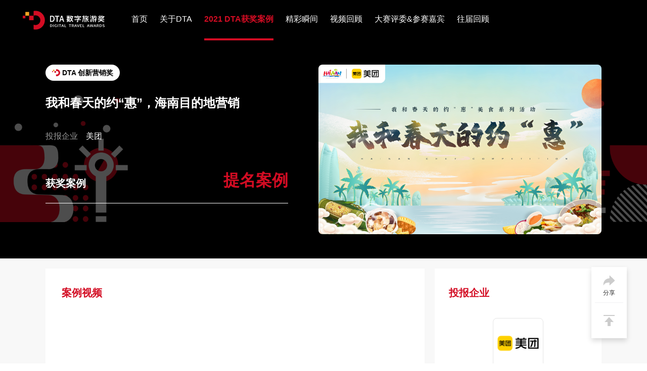

--- FILE ---
content_type: text/html; charset=utf-8
request_url: https://event.traveldaily.cn/dta2021/case/51
body_size: 12707
content:
<!DOCTYPE html>
<html lang="zh">
<head>
    <meta charset="UTF-8">
    <meta name="renderer" content="webkit">
    <meta http-equiv="X-UA-Compatible" content="ie=edge, chrome=1">
    <meta name="viewport" content="width=device-width, initial-scale=1.0, minimum-scale=1.0, maximum-scale=1.0, user-scalable=no">
    <meta name="apple-mobile-web-app-capable" content="yes">
    <meta name="apple-mobile-web-app-status-bar-style" content="black">
    <meta name="format-detection" content="email=no">
    <meta name="format-detection" content="telephone=no">
    <meta name="screen-orientation" content="portrait">
    <meta name="full-screen" content="yes">
    <meta name="browsermode" content="application">
    <meta name="x5-orientation" content="portrait">
    <meta name="x5-fullscreen" content="true">
    <meta name="x5-page-mode" content="app">
    <meta name="keywords" content="环球旅讯,TravelDaily,在线旅游,OTA,旅游业,旅游创业,旅游营销,酒店营销,旅游科技,旅游内容平台,旅游财报,旅游财经,旅游商业资讯,旅讯峰会,TDC">
    <meta name="description" content="创新，从被看到开始。“2021 DTA数字旅游奖”由环球旅讯主办，由专业奖项策划团队与顶级奖项评委团队鼎力打造。希望通过对优秀营销&amp;产品案例的征集和展示，为业者明晰领先者的宝贵经验和方法论，为行业提供策略参考，从而指导自身的转型实践。">
    <meta property="og:image" content="https://event.traveldaily.cn/css/dta2021/img/share.png">
    <meta property="og:description" content="创新，从被看到开始。“2021 DTA数字旅游奖”由环球旅讯主办，由专业奖项策划团队与顶级奖项评委团队鼎力打造。希望通过对优秀营销&amp;产品案例的征集和展示，为业者明晰领先者的宝贵经验和方法论，为行业提供策略参考，从而指导自身的转型实践。">
    <link rel="stylesheet" href="/css/dta2021/basic.css?v211027">
    
<title>我和春天的约“惠”，海南目的地营销 - 案例详情 - 2021 DTA数字旅游奖</title>
<link rel="stylesheet" href="/css/dta2021/case.css?v1027">
    <link rel="icon" href="/css/dta2021/img/favicon-16.png">
    <script async src="https://www.googletagmanager.com/gtag/js?id=UA-134526918-2"></script>
    <script charset="UTF-8" src="https://img.traveldaily.cn/script/sensorsdata/sensorsdata.min.js"></script>
    <script>
        function resize() {
            if (document.documentElement.clientWidth > 750) {
                document.documentElement.removeAttribute("style");
                return;
            }
            document.documentElement.style.fontSize = document.documentElement.clientWidth / 7.5 + "px";
        }
        resize();
        window.onresize = resize;
        var sensors = window['sensorsDataAnalytic201505'];
        sensors.init({
            server_url: 'https://datasink.traveldaily.cn/sa',
            send_type: 'beacon',
            heatmap: {
                clickmap: 'default',
                scroll_notice_map: 'default'
            }
        });
        sensors.registerPage({
            site_name: '会议频道'
        });
        sensors.quick('autoTrack');
        sensors.use('PageLeave');
        window.dataLayer = window.dataLayer || [];
        function gtag() { dataLayer.push(arguments); } gtag('js', new Date()); gtag('config', 'UA-134526918-2');
        var _hmt = _hmt || []; (function () { var hm = document.createElement("script"); hm.src = "https://hm.baidu.com/hm.js?b7f75fc509e5489d6cd0e0adafb25af6"; var s = document.getElementsByTagName("script")[0]; s.parentNode.insertBefore(hm, s); })();
    </script>
</head>
<body>
    <div class="nav">
        <ul id="hamburger" class="hamburger lt">
            <li class="hamburgerItem"></li>
            <li class="hamburgerItem hamburgerMiddleItem"></li>
            <li class="hamburgerItem"></li>
        </ul>
        <div id="mNavLogo" class="mNavLogo"></div>
        <div id="menu" class="menu">
            <div id="closeMenu" class="closeMenu"></div>
            <div id="menuWrapper" class="menuWrapper clear ">
                <div class="menuLogos lt">
                    <a class="menuLogo" href="/dta2021/"></a>
                </div>
                <ul class="menuList lt">
                    <li class="menuItem lt">
                        <a class="menuItemLink" href="/dta2021/">首页</a>
                    </li>
                    <li class="menuItem lt">
                        <a class="menuItemLink" href="/dta2021/awards">关于DTA</a>
                    </li>
                    <li class="menuItem lt casesHotIconPanel">
                        <a class="menuItemLink" href="/dta2021/cases">2021&nbsp;DTA获奖案例</a>
                    </li>
                    <!-- <li class="menuItem lt">
                        <a class="menuItemLink" href="/dta2021/judgeprocess">评审标准</a>
                    </li>
                    <li class="menuItem lt">
                        <a class="menuItemLink" href="/dta2021/program">决赛日程</a>
                    </li> -->
                    <li class="menuItem lt">
                        <a class="menuItemLink" href="/dta2021/moments">精彩瞬间</a>
                    </li>
                    <li class="menuItem lt">
                        <a class="menuItemLink" href="/dta2021/video">视频回顾</a>
                    </li>
                    <li class="menuItem lt">
                        <a class="menuItemLink" href="/dta2021/judge">大赛评委&参赛嘉宾</a>
                    </li>
                    <li class="menuItem lt">
                        <h2 class="emptyLink">
                            <a class="menuItemLink" href="javascript:void(0);">往届回顾</a>
                            <i class="emptyLinkCaret"></i>
                        </h2>
                        <div class="subMenu">
                            <a class="subMenuLink" href="https://event.traveldaily.cn/dta2020/" target="_blank">2020 DTA</a>
                            <a class="subMenuLink" href="https://event.traveldaily.cn/dta2019/" target="_blank">2019 DTA</a>
                        </div>
                    </li>
                    <!-- <li class="menuItem lt">
                        <a class="menuItemLink" href="/dta2021/events">同期活动</a>
                    </li>
                    <li class="menuItem rt">
                        <a class="registerLink" href="https://event.traveldaily.cn/tdc2021/register" target="_blank">立即购票</a>
                    </li> -->
                </ul>
            </div>
        </div>
    </div>
    
<div class="banner" id="caseItem">
    <div class="bannerContent clear">
        <div class="bannerContentLeft lt">
            <div class="bannerContentLogo"><span class="bannerContentLogoText">DTA 创新营销奖</span></div>
            <h1 class="bannerContentTitle">我和春天的约“惠”，海南目的地营销</h1>
            <p class="companyPanel clear"><span class="contentName lt">投报企业</span><span class="companyText">美团</span></p>
            <div class="casesPanel clear">
                    <span class="casesTitle lt">获奖案例</span><span class="casesText rt">提名案例</span>
            </div>
            
        </div>
        <div class="bannerContentRight rt">
            <img src="https://img.traveldaily.cn/events/87/dta/M-11/1.jpg" class="bannerContentImg" alt="美团">
        </div>
    </div>
</div>
<div class="contentPanel">
    <div class="content clear">
        <div class="contentLeft lt">
            <!-- 视频 -->
<div class="contentItem">
    <h3 class="ItemTitle">案例视频</h3>
<div class="contentItemContent">
    <video controls class="videoPanel" poster="https://v.traveldaily.cn/3a5af721522b46f8b2a66604b4b4d370/snapshots/ec87023bc18b40d98f9ddbbea861ea42-00005.jpg">
        <source src="https://v.traveldaily.cn/customerTrans/33ef324b805c3cd65727f1cb4f35c857/5870f6d7-17ac1ccd810-0005-9f3e-940-a91dd.mp4" type="video/mp4">
    </video>
</div></div>                        <!-- 文字内容 -->
            <div class="contentItem">
                                                                                                                <div class="contentItemPanel">
                    <h3 class="ItemTitle">案例节选</h3>
        <div class="creativeDesignPanel">
            <img src="https://img.traveldaily.cn/events/87/dta/M-11/ppt1.png" alt="案例节选" class="creativeDesignImg">
        </div>        <div class="creativeDesignPanel">
            <img src="https://img.traveldaily.cn/events/87/dta/M-11/ppt2.png" alt="案例节选" class="creativeDesignImg">
        </div>        <div class="creativeDesignPanel">
            <img src="https://img.traveldaily.cn/events/87/dta/M-11/ppt3.png" alt="案例节选" class="creativeDesignImg">
        </div>                </div>
            </div>
<div class="contentItem">
    <div class="contentItemPanel">
        <h3 class="ItemTitle">案例文档</h3>
        <p class="contentItemText recordFile">
            <span class="recordFileText lt">我和春天的约“惠”.pdf</span>
            <a class="recordFileBtn rt setCursor" id="recordFileBtn" href="https://img.traveldaily.cn/events/87/dta/M-11/我和春天的约“惠”.pdf" target="">点击下载</a>
        </p>
    </div>
</div>                    </div>
        <div class="contentRight rt">
<div class="contentItem">
    <div class="contentItemPanel">
        <h3 class="ItemTitle">投报企业</h3>
        <div class="rightContentPanel clear">
            <div class="rightContentImgPanel">
                <img src="https://img.traveldaily.cn/user/photo/20000/29234_40d2701ecf497c8d.png" class="rightContentImg" alt="旅连连 美团">
            </div>
            <div class="companyInFoBox">
                <p class="rightContentTitle">美团</p>
                <p class="rightContentText">美好生活小帮手</p>
            </div>
            <div class="companyBtnBox">
                <a class="inCompany setCursor" href="https://hub.traveldaily.cn/company/29234" target="_blank">进入企业</a>
                <div id="followBtn" class="follow setCursor">关注TA</div>
            </div>
        </div>
    </div>
</div>                        <div class="contentItem">
                <div class="contentItemPanel">
                    <h3 class="ItemTitle">优秀案例<a href="/dta2021/cases" target="_blank" class="moveBtnLink rt"><span class="moveBtn rt setCursor">更多</span></a></h3>
                    <div class="rightContentListWrap">
            <a href="/dta2021/case/60" target="_blank">
                <div class="rightContentPanel">
                    <div class="rightContentListImgPanel setCursor">
                        <img src="https://img.traveldaily.cn/events/87/dta/M-15/1.jpeg" class="rightContentListImg" alt="">
                    </div>
                    <p class="rightContentListTitle setCursor">文化朝阳&#183;云赏传承</p>
                    <p class="rightContentListText">马蜂窝旅游</p>
                </div>
            </a>             <i class="rightContentSplit mHide"></i>            <a href="/dta2021/case/49" target="_blank">
                <div class="rightContentPanel">
                    <div class="rightContentListImgPanel setCursor">
                        <img src="https://img.traveldaily.cn/events/87/dta/M-07/1.jpg" class="rightContentListImg" alt="">
                    </div>
                    <p class="rightContentListTitle setCursor">三亚新青年奇趣岛</p>
                    <p class="rightContentListText">三亚市旅游推广局</p>
                </div>
            </a>             <i class="rightContentSplit mHide"></i>            <a href="/dta2021/case/59" target="_blank">
                <div class="rightContentPanel">
                    <div class="rightContentListImgPanel setCursor">
                        <img src="https://img.traveldaily.cn/events/87/dta/M-12/1.JPG" class="rightContentListImg" alt="">
                    </div>
                    <p class="rightContentListTitle setCursor">只有河南&#183;戏剧幻城开业营销活动</p>
                    <p class="rightContentListText">美团</p>
                </div>
            </a>             <i class="rightContentSplit mHide"></i>            <a href="/dta2021/case/64" target="_blank">
                <div class="rightContentPanel">
                    <div class="rightContentListImgPanel setCursor">
                        <img src="https://img.traveldaily.cn/events/87/dta/M-28/1.png" class="rightContentListImg" alt="">
                    </div>
                    <p class="rightContentListTitle setCursor">Comeback旅游复苏计划</p>
                    <p class="rightContentListText">洛杉矶会议及旅游局</p>
                </div>
            </a>                     </div>
                </div>
            </div>
        </div>
        <!-- <div class="mInCompanyAndAttentionPanle pcHide clear">
            <button class="inCompany myVoteBtn lt setCursor" data-id="51" disabled>投票结束</button>
            <div class="attention rt setCursor">为TA拉票</div>
        </div> -->
    </div>
</div>
<!--为TA拉票二维码-->
<div class="dialog" id="shareWechatWin">
    <div class="dialogBg"></div>
    <div class="shareWechatWrap">
        <div class="closeShareWechat"></div>
        <h3 class="wechatImgPanelTitle mHide">请保存微信分享海报</h3>
        <h3 class="wechatImgPanelTitle pcHide">请长按保存微信分享海报</h3>
        <div id="voteTipsQrcodeBox" class="wechatImgPanel">
            <img src="https://img.traveldaily.cn/events/87/dta/M-11/share.png" alt="" class="voteTipsImg">
        </div>
    </div>
</div>
<!-- 投票提示框-->
<div id="voteSuccess" class="dialog successWin">
    <div class="dialogBg"></div>
    <div class="dialogBox successDialogBox">
        <div class="closeDialogBox"></div>
        <div class="successContentBox">
            <img src="/css/dta2021/img/msgSuccessIcon.png" alt="" class="winLogoImg">
            <p class="msgSuccess" id="msgSuccess"></p>
            <div class="winCompanyBox">
                <div class="winImgItem">
                    <img src="/css/dta2021/img/img_1.png" alt="环球旅讯公众号" class="winCompanyImg">
                    <p class="winCompanyImgText">环球旅讯公众号</p>
                </div>
                <div class="winImgItem">
                    <img src="/css/dta2021/img/img_2.jpg" alt="旅游行业社区" class="winCompanyImg">
                    <p class="winCompanyImgText">旅游行业社区</p>
                </div>
            </div>
            <!--                 <div class="winCompanyBox">
                    <img src="https://img.traveldaily.cn/user/photo/20000/29234_40d2701ecf497c8d.png" alt="旅连连 美团" class="winCompanyImg">
                    <div class="winCompanyInFo">
                        <p class="winName">美团</p>
                        <p class="winDesc">美好生活小帮手</p>
                    </div>
                </div>
                <div class="companyBtnBox">
                    <a class="inCompany setCursor" href="https://hub.traveldaily.cn/company/29234" target="_blank">进入企业</a>
                    <div id="follow" class="follow setCursor">关注TA</div>
                </div>
 -->
        </div>
    </div>
</div>
<div id="voteError" class="dialog voteErrorWin">
    <div class="dialogBg"></div>
    <div class="dialogBox voteErrorDialogBox">
        <div class="closeDialogBox"></div>
        <div class="voteErrorContentBox">
            <p class="voteTipsText msgError" id="msgError"></p>
        </div>
    </div>
</div>
<!--分享活动二维码-->
<div class="shareWechatWin" id="wechatBox">
    <div class="shareWechatWinBg"></div>
    <div class="shareWechatWrap">
        <div class="closeShareWechat"></div>
        <h5 class="shareWechatCaption">微信扫码分享</h5>
        <div id="wechatQrcodeBox" class="wechatQrcode"></div>
    </div>
</div>

    <div class="tools mHide">
        <div class="toolsItem">
            <svg class="toolsIcon" viewBox="0 0 1024 1024" version="1.1" xmlns="http://www.w3.org/2000/svg" width="32" height="32"><path d="M950.3 483.1L576 115.8c-13-12.1-34.1-2.8-34.1 14.9v196.1c-85.7 5.5-216.1 36.6-313.5 114.6C33.6 603.7 66 896 66 896s97.4-162.4 194.8-194.8c82.6-33 203.3-40.9 281-40.6v191.3c0 17.3 20.3 26.7 33.5 15.4l374-338.8c13.9-11.8 14.3-33 1-45.4z" p-id="4682" fill="#cccccc"></path></svg>
            <span class="toolsItemName">分享</span>
            <div class="subToolsBox">
                <div id="showShareWechatCode" class="subToolsItem">
                    <svg class="subToolsIcon" viewBox="0 0 1000 1000" version="1.1" xmlns="http://www.w3.org/2000/svg" width="32" height="32"><path d="M676.4641 328.9919c11.3468 0 22.5756 0.8124 33.7085 2.0586C679.8779 189.9902 529.072 85.1832 356.9226 85.1832 164.4582 85.1832 6.8137 216.3433 6.8137 382.9174c0 96.1848 52.4486 175.1043 140.0968 236.3607l-35.0167 105.3126 122.392-61.3644c43.7921 8.6541 78.9327 17.5801 122.6349 17.5801 10.987 0 21.8771-0.5486 32.6852-1.3951-6.8376-23.3921-10.8071-47.9045-10.8071-73.3603C378.8007 453.1018 510.15 328.9919 676.4641 328.9919zM485.7476 226.9591c29.894 0 54.1265 24.2336 54.1265 54.1283s-24.2326 54.1273-54.1265 54.1273c-29.896 0-54.1285-24.2336-54.1285-54.1273S455.8536 226.9591 485.7476 226.9591zM240.7886 336.306c-29.894 0-54.1285-24.2336-54.1285-54.1273 0-29.8937 24.2346-54.1273 54.1285-54.1273 29.896 0 54.1295 24.2336 54.1295 54.1273C294.9181 312.0714 270.6846 336.306 240.7886 336.306zM993.5351 602.9842c0-139.9711-140.0618-254.0677-297.3786-254.0677-166.5829 0-297.7783 114.0966-297.7783 254.0677 0 140.2129 131.1954 254.0607 297.7783 254.0607 34.8608 0 70.0314-8.8 105.0481-17.5771l96.0358 52.5993-26.3372-87.4927C941.1815 751.8532 993.5351 681.9426 993.5351 602.9842zM604.6728 563.7458c-21.2884 0-38.5444-17.2593-38.5444-38.5459 0-21.2886 17.257-38.5439 38.5444-38.5439s38.5444 17.2563 38.5444 38.5439C643.2193 546.4875 625.9603 563.7458 604.6728 563.7458zM797.1392 565.9323c-21.2904 0-38.5454-17.2583-38.5454-38.5439 0-21.2896 17.256-38.5439 38.5454-38.5439 21.2874 0 38.5444 17.2553 38.5444 38.5439C835.6847 548.674 818.4267 565.9323 797.1392 565.9323z" fill="#cccccc"></path></svg>
                    <span class="subToolsName">微信</span>
                </div>
                <a id="shareWeibo" class="subToolsItem" href="" target="_blank">
                    <svg class="subToolsIcon" viewBox="0 0 1049 1024" version="1.1" xmlns="http://www.w3.org/2000/svg" width="32" height="32"><path d="M-31.1697504-34.13333333zM780.13561067 501.9028544q-16.79442773-3.36537707-21.80800747-10.0626592t-1.682688-12.318416l3.365376-5.58664747q1.10962133-1.10962133 2.2557568-3.36537706t4.47702613-9.5250912 5.04907947-14.538672 2.79230933-17.90404907-0.57205333-20.1608192-6.73278187-20.6983872-14.0021184-20.1608192q-15.68379307-15.68379307-40.8592064-20.1608192t-50.34981226-0.57205333-47.5544608 10.06266026-36.9197472 11.74636267l-14.538672 6.73278187q-11.20778027 3.36537707-18.47813014 4.4770272t-11.20778026-0.57205334-6.1597152-3.36537706-1.682688-7.8424032 1.10962026-10.6347136 2.79230934-14.0021184 3.36537706-15.11173974q0-13.42803627-1.682688-25.17338453t-7.26933653-26.28402027-16.2223744-23.49170986-26.85810133-14.538672-41.96984214-3.36537707-58.19120106 13.42803627q-39.17550293 13.42803627-79.46062827 39.71307093t-69.93553493 54.82379627-54.28724267 55.3978784-38.06588267 43.65252906l-12.318416 17.90404907q-36.9197472 48.12854187-54.82379626 96.2560704t-16.79442774 72.73088747v23.49171093q6.73278293 53.71417493 33.0157888 96.25606933t62.66721387 68.82591467 85.6203424 44.7621504 94.57338133 26.8581024 95.684016 11.74636267q82.82803307 6.73278293 171.7782528-12.855984t165.6205664-67.71629334T871.876112 705.4888896q19.01468373-39.17550293 19.58876587-73.87600853t-11.74636267-56.50749867-31.90616747-38.6034496-36.9197472-24.636832-30.760032-10.0626592zM438.83283307 849.9374016q-120.8574016 5.58664747-205.33363734-47.0179072t-84.474208-133.17581653q0-79.4606272 83.9376544-137.079776t205.90569067-63.2402816 205.90569067 40.28512426 83.93765333 125.33341334q0 80.57227733-85.6203424 144.9221792t-204.2230016 69.935536zM406.390112 539.93222293q-32.44272107 3.36537707-58.19120213 15.11173974t-40.28512427 26.85810133-24.63683093 32.44272107-14.0021184 34.12642346-5.04907947 30.76003307-1.10962133 21.80800747l1.10962133 8.95303893v4.47702613q0 3.36537707 2.25575573 13.42803627t6.1597152 18.4781312 12.85598294 18.47813013 21.27145493 16.7944288q73.87600853 35.81012587 137.65182933 21.80800747t102.95233814-64.34888853q15.68379307-19.01468373 20.69838613-47.01790614t-2.25575573-56.50749973-25.17338454-52.03148587-53.1421216-36.38319466-81.14534506-7.26933547z m-40.28715307 211.52885227q-6.73278293 1.10962133-12.85598293 0.57205333t-11.20778027-2.25575573-10.06266026-3.90193067-8.3789568-6.1597152-6.1597152-7.8424032-4.47702614-8.95303893-1.68268906-10.63471253q0-12.318416 6.73278293-24.06376427t18.4781312-20.1608192 26.2840192-9.52509227q10.0626592-1.10962133 19.58876587 0.57205334t16.22237546 5.58664746 11.74636267 8.95303894 7.26933547 11.74636266 2.25575573 14.538672q0 12.318416-7.26933547 23.49171094t-19.58876586 19.01468373-26.8581024 8.95303893z m95.11094934-80.57227733q-7.8424032 5.58664747-16.2223744 5.04908053t-11.74636267-7.26933653l-2.25575573-4.47702614q-1.10962133-2.25575573-1.10962134-4.4770272v-4.47702613q0-3.36537707 1.10962134-5.58664747l2.25575573-4.47702613q1.10962133-2.25575573 3.36537707-3.36537707l3.36537706-4.4770272q8.95303893-6.73278293 17.33199574-5.58664746t11.7463616 8.95303893q3.36537707 4.47702613 2.7923104 10.06266027t-3.36537707 10.63471253-7.26933653 9.52509227z m397.27270933-233.90891307q6.73278293 0 12.318416-3.36537707t8.95303893-8.3789568 4.47702614-10.63471253q1.10962133-1.10962133 1.10962133-3.36537707 13.42803627-127.59018347-89.52531627-145.49423253-30.2234784-5.58664747-55.96993173-1.10962133-7.8424032 0-13.42803627 3.90193066t-9.52509226 10.0626592-3.9019296 12.855984q0 11.20778027 7.8424032 19.01468374t19.01468373 7.8424032q87.3040448-20.1608192 94.0003136 55.96993173 2.25575573 19.01468373-2.25575573 35.81012587 0 11.20778027 7.8424032 19.0146848t19.0146848 7.8424032z m-19.01468373-315.55531093q-49.2381632-11.20778027-132.06619627 4.47702613-1.10962133 0-2.25575573 1.10962133l-1.10962134 2.25575574-1.10962133 1.10962026q-12.318416 3.36537707-20.1608192 14.0021184t-7.8424032 22.9531296q0 16.79442773 11.20778027 27.96772267t26.8581024 11.20778027h3.36537706q1.10962133 0 5.04907947-1.10962134t8.3789568-1.682688 9.52509227-2.25575573 8.95303893-3.36537707 15.11173867-1.68268906 27.43015573 1.68268906 35.81012587 8.3789568 39.17550293 16.79442774 39.175504 27.96772266 34.12642347 41.39576q29.11385813 66.03360533 11.20778026 127.59018347 0 1.10962133-0.57205333 2.25575573t-1.682688 5.58664747-2.2557568 8.3789568-2.25575573 10.06266027-1.10962134 10.63471253q0 10.0626592 5.58664747 16.79442773t14.00211947 9.52509227 19.58876586 2.79230933q31.33411413 0 36.9197472-38.06588266 13.42803627-43.65253013 15.11173867-83.3656t-5.58664747-69.935536-21.80800746-56.50749867-33.58885547-44.76215147-42.5418944-33.58885546-45.3352192-24.0637632-45.33521813-14.538672z" fill="#cccccc"></path></svg>
                    <span class="subToolsName">微博</span>
                </a>
                <a id="shareQQ" class="subToolsItem" href="" target="_blank">
                    <svg class="subToolsIcon" viewBox="0 0 1024 1024" version="1.1" xmlns="http://www.w3.org/2000/svg" width="32" height="32"><path d="M979.036245 684.567653c-19.19327-121.557379-108.761865-204.728217-108.761865-204.728217 6.397757-115.159622-38.386541-134.352893-38.386541-134.352892C819.092326-6.390079 518.397757 0.007677 512 0.007677c-6.397757 0-307.092326-6.397757-319.887839 345.478867 0 0-44.784298 19.19327-31.988784 134.352892 0 0-89.568595 83.170838-108.761866 204.728217 0 0-12.795514 211.125974 102.364109 25.591028 0 0 25.591027 70.375325 70.375325 134.352892 0 0-83.170838 25.591027-76.773082 102.364109 0 0 0 83.170838 179.13719 76.773081 0 0 127.955136-12.795514 166.341677-63.977568h38.38654c38.386541 57.579811 166.341676 63.977568 166.341677 63.977568 185.534947 6.397757 179.13719-76.773081 179.13719-76.773081 6.397757-76.773081-76.773081-102.364109-76.773082-102.364109 44.784298-63.977568 70.375325-134.352893 70.375325-134.352892 115.159622 185.534947 108.761865-25.591027 108.761865-25.591028z" fill="#CCCCCC"></path></svg>
                    <span class="subToolsName">QQ</span>
                </a>
            </div>
        </div>
        <b class="toolsItemDivide"></b>
        
        <div id="goTop" class="toolsItem">
            <svg class="toolsIcon" xmlns="http://www.w3.org/2000/svg" width="26" height="26" viewBox="0 0 26 26">
                <defs>
                    <style type="text/css">
                        .cls-1 {
                            fill: none;
                        }

                        .cls-2 {
                            fill: #ccc;
                        }
                    </style>
                </defs>
                <g transform="translate(-17255 -2652)">
                    <rect class="cls-1" width="26" height="26" transform="translate(17255 2652)"></rect>
                    <path class="cls-2" d="M9-268v-8H3l9-10,9,10H15v8ZM1-288v-2H23v2Z" transform="translate(17256 2944)"></path>
                </g>
            </svg>
        </div>
    </div>
    <div class="shareWechatBox" id="wechatBox">
        <div class="shareWechatBoxBg"></div>
        <div class="shareWechatWrap">
            <div class="closeShareWechat"></div>
            <h5 class="shareWechatCaption">微信扫码分享</h5>
            <div id="wechatQrcodeBox" class="wechatQrcode"></div>
        </div>
    </div>
    
    <a id="fixedBtnLink" class="fixedBtnLink pcHide votingRules">投票规则</a>
    <div class="footer">
        <div class="container">
            <div class="footerTop clear">
                <div class="footerLogos lt">
                    <a class="footerLogo" href=""></a>
                    <!-- <b class="footerLogoDivide"></b> -->
                    <!-- <a class="footerLogo chuanglue" href=""></a> -->
                </div>
                <div class="footerInfo lt clear">
                    <ul class="footerContactList clear lt">
                        <li class="footerContactItem lt">
                            <h4 class="footerContactItemCaption">大赛咨询</h4>
                            <b class="footerContactItemDivide"></b>
                            <p class="footerContactItemDesc">曾琳昕 Echo Zeng</p>
                            <p class="footerContactItemDesc">020 - 2882 9757</p>
                            <p class="footerContactItemDesc">event@traveldaily.cn</p>
                        </li>
                        <li class="footerContactItem lt">
                            <h4 class="footerContactItemCaption">商务合作</h4>
                            <b class="footerContactItemDivide"></b>
                            <p class="footerContactItemDesc">刘惠婷 Bianca Liu</p>
                            <p class="footerContactItemDesc">020 - 3165 0275</p>
                            <p class="footerContactItemDesc">sponsorship@traveldaily.cn</p>
                        </li>
                        <li class="footerContactItem lt">
                            <h4 class="footerContactItemCaption">内容合作</h4>
                            <b class="footerContactItemDivide"></b>
                            <p class="footerContactItemDesc">张深慧 Sylvia  Zhang</p>
                            <p class="footerContactItemDesc">020 - 2882 9750</p>
                            <p class="footerContactItemDesc">media@traveldaily.cn</p>
                        </li>
                    </ul>
                    <div class="footerWechat rt" style="margin: 0px auto;">
                        <img class="footerWechatImg" src="/css/dta2021/img/wechat.jpg">
                        <p class="footerWechatDesc">环球旅讯公众号</p>
                    </div>
                    <!-- <div class="footerWechat rt">
                        <img class="footerWechatImg" src="/css/dta2021/img/codeImg.png">
                        <p class="footerWechatDesc">峰会小程序</p>
                    </div> -->
                </div>
            </div>
            <a class="websiteLogo" href="https://www.traveldaily.cn/" target="_blank">
                <img class="websiteLogoImg" src="/css/dta2021/img/footerLogoTraveldaily.png" alt="">
            </a>
            <div class="copyright">
                &copy; 2021 环球旅讯 TravelDaily Inc. 保留所有权利<div class="mHide" style="display: inline-block;"><i>|</i><a href="https://beian.miit.gov.cn/" target="_blank" rel="noopener noreferrer nofollow">粤ICP备06070077号</a><i>|</i>增值电信业务许可证：粤B2-20211213</div>
            </div>
        </div>
    </div>
    <!-- 投票规则弹框 -->
    <div id="votingRulesDialog" class="dialog votingRulesDialog">
        <div id="votingRulesDialogBg" class="dialogBg votingRulesDialogBg"></div>
        <div class="dialogBox votingRulesDialogBox">
            <div class="closeDialogBox votingRulesCloseDialogBox"></div>
            <div class="votingRulesDialogContent">
                <P class="votingRulesDialogContentTitle">投票规则</P>
                <div class="votingRulesDialogContentPanel">
                    <p class="votingRulesText">1. 网络投票时间为2021年7月22日12:15:00 - 2021年7月29日18:00:00；</p>
                    <p class="votingRulesText">2. 每个手机号每日最多可投9票，不限奖项类别；但每个案例最多只可投3票；</p>
                    <p class="votingRulesText">3. <span class="setFw">“DTA数字旅游奖”严格杜绝刷票行为，一经发现，将直接取消参赛资格，投报案例不得申诉。</span></p>
                </div>
                <P class="votingRulesDialogContentTitle">初评投票计分规则</P>
                <div class="votingRulesDialogContentPanel">
                    <p class="votingRulesText">1. 案例初评最终得分=<span class="specialText">网络投票最终得分（20%）</span>+ <span class="specialText">专家评委投票得分（80%）</span>。</p>
                    <p class="votingRulesText">2. 网络投票最终得分以网络投票最终票数的排名为准，排名对应分值请参照如下评分表；</p>
                    <p class="votingRulesText">3. 专家评委投票得分以专家评委投票最终票数的排名为准，排名对应分值请参照如下评分表。</p>
                </div>
                <P class="votingRulesDialogContentTitle">投票计分换算表</P>
                <div class="votingRulesDialogTablePanel">
                    <p class="votingRulesDialogTableTitle">网络投票得分（占比20%）</p>
                    <img src="/css/dta2021/img/tableImg-1.png" class="votingRulesDialogContentImg mHide">
                    <img src="/css/dta2021/img/mTableImg-1.png" class="votingRulesDialogContentImg pcHide">
                </div>
                <div class="votingRulesDialogTablePanel">
                    <p class="votingRulesDialogTableTitle">专家评委投票得分（占比80%）</p>
                    <img src="/css/dta2021/img/tableImg-2.png" class="votingRulesDialogContentImg mHide">
                    <img src="/css/dta2021/img/mTableImg-2.png" class="votingRulesDialogContentImg pcHide">
                </div>
            </div>
        </div>
    </div>
    <!-- 身份验证弹框 -->
    <div id="authentication" class="dialog authentication">
        <div id="dialogBg" class="dialogBg"></div>
        <div class="dialogBox">
            <div class="closeDialogBox setCursor"></div>
            <div class="bindForm">
                <p class="bindFormCaption">身份验证</p>
                <div class="formGroup">
                    <div class="formItem">
                        <input id="userId" value="" class="formInput" placeholder="请输入手机号" />
                        <p class="formTip"></p>
                    </div>
                </div>
                <div class="formGroup imgCodeFormGroup">
                    <div class="formItem">
                        <input id="imgCodeInput" value="" class="formInput imgCodeInput" placeholder="请输入图形验证码" />
                        <img src="/dta2021/captcha" alt="图形验证码" class="imgCodeBtn setCursor">
                        <p class="formTip"></p>
                    </div>
                </div>
                <div class="formGroup clear">
                    <div class="formItem">
                        <input id="verificationCode" value="" class="formInput codeInput lt" placeholder="请输入验证码" />
                        <button id="getValicode" class="getValicode lt setCursor">获取验证码</button>
                        <p class="formTip"></p>
                    </div>
                </div>
                <button class="formBtn setCursor" id="loginformBtn">确认</button>
            </div>
            <p class="bindFormCaptionFooter pcHide">© 2020 环球旅讯 TravelDaily Inc.</p>
        </div>
    </div>
    <!-- 投票校验弹窗 -->
    <div id="voteAgreeWin" class="dialog voteAgreeWin">
        <div class="dialogBg"></div>
        <div class="dialogBox">
            <div class="closeDialogBox"></div>
            <div class="dialogContent">
                <div class="vaWinInFoBox">
                    <P class="votingRulesDialogContentTitle">投票规则</P>
                    <div class="votingRulesDialogContentPanel">
                        <p class="votingRulesText">1. 网络投票时间为2021年7月22日12:15:00 - 2021年7月29日18:00:00；</p>
                        <p class="votingRulesText">2. 每个手机号每日最多可投9票，不限奖项类别；但每个案例最多只可投3票；</p>
                        <p class="votingRulesText">3. <span class="setFw">“DTA数字旅游奖”严格杜绝刷票行为，一经发现，将直接取消参赛资格，投报案例不得申诉。</span></p>
                    </div>
                </div>
                <button id="voteAgreeBtn" class="voteAgreeBtn">我同意以上投票规则，继续投票</button>
            </div>
        </div>
    </div>
    <script src="https://img.traveldaily.cn/script/jquery.js"></script>
    <script src="https://img.traveldaily.cn/script/plugins/jquery.qrcode.min.js"></script>
    <script src="https://img.traveldaily.cn/script/plugins/layer/layer.js"></script>
    <script src="https://res.wx.qq.com/open/js/jweixin-1.6.0.js"></script>
    <script src="/script/dta2021/basic.js?v0729"></script>
    
    
    <script src="https://img.traveldaily.cn/weixin/share?img=https://img.traveldaily.cn/events/87/dta/M-11/share.png&amp;desc=%e5%bf%ab%e6%9d%a5%e7%bb%99%e3%80%90%e6%88%91%e5%92%8c%e6%98%a5%e5%a4%a9%e7%9a%84%e7%ba%a6%e2%80%9c%e6%83%a0%e2%80%9d%ef%bc%8c%e6%b5%b7%e5%8d%97%e7%9b%ae%e7%9a%84%e5%9c%b0%e8%90%a5%e9%94%80%e3%80%91%e6%8a%95%e7%a5%a8%e5%90%a7"></script>
    <script src="https://res.wx.qq.com/open/js/jweixin-1.6.0.js"></script>
    <script src="https://img.traveldaily.cn/script/plugins/jquery.qrcode.min.js"></script>
    <script>
        $(function () {
            $(".menuItem").eq(2).find(".menuItemLink").addClass("active");
            //投票规则
            $(".votingRulesIcon").on("click", function () {
                $(".votingRulesDialog").show();
            });
            //详情投票按钮
            var isLogin = '';
            var voteAgreeWinEl = $("#voteAgreeWin"),
                vt = null,
                nums = null;
            $(".myVoteBtn").on("click", function () {
                vt = $(this);
                nums = $(".nums");
                if(isLogin != null && isLogin != ""){
                    voteAgreeWinEl.show();
                }else{
                    window.getRespost(vt, nums);
                };
            });

            // 同意投票
            var voteAgreeBtnEl = $("#voteAgreeBtn");
            voteAgreeBtnEl.on("click", function(){
                voteAgreeWinEl.hide();
                window.getRespost(vt, nums);
            });

            //为TA拉票弹框
            $(".canvassBtn,.attention").on("click", function () {
                $("#shareWechatWin").show();
            });
            $(".closeShareWechat").on("click", function () {
                $("#shareWechatWin").hide();
            });
            //移动端投票按钮悬浮
            var winWidth = $(window).width();
            if (winWidth < 750) {
                $(window).scroll(function () {
                    var scrollTops = $(document).scrollTop();
                    var contentRightHeight = $(".contentRight").offset().top + $(".rightContentListWrap").height() / 2 - 300;
                    if (scrollTops > contentRightHeight) {
                        $(".mInCompanyAndAttentionPanle").css({ "position": "static" });
                    } else {
                        $(".mInCompanyAndAttentionPanle").css({ "position": "fixed" });
                    };
                });
            };

            $("#recordFileBtn").on("click", function (event) {
                event.preventDefault();
                if (window.__wxjs_environment === 'miniprogram') {
                    layer.msg("请移步PC端下载PDF文件。");
                    return false;
                } else {
                    location.href = $(this).attr("href");
                    return false;
                }
            });

            var companyId = "29234";
            // 关注企业
            var isFollowCheck = false;
            $("#follow,#followBtn").on("click", function(){
                var _this = $(this);
                _this.prop("disabled", true);
                $.ajax({
                    type: "POST",
                    url: "/Dta2021/Follow",
                    data: {
                        companyId:companyId,
                        unfollow:isFollowCheck
                    },
                    dataType: "json",
                    success: function (res) {
                        if (res.Code == 0) {
                            if(isFollowCheck){
                                layer.msg("成功取消");
                                $("#follow,#followBtn").text("关注TA");
                            }else{
                                layer.msg("成功关注");
                                $("#follow,#followBtn").text("已关注");
                            };
                            _this.prop("disabled", false);
                            followInit();
                        } else {
                            layer.alert(res.Message);
                            _this.prop("disabled", false);
                        };
                    },
                    error: function (jqXHR, textStatus, errorThrown) {
                        layer.alert("请求失败：" + textStatus + "；" + errorThrown);
                        _this.prop("disabled", false);
                    }
                });
            });

            function followInit(){
                $.ajax({
                    type: "POST",
                    url: "/Dta2021/FollowCheck",
                    data: {
                        companyId:companyId
                    },
                    dataType: "json",
                    success: function (res) {
                        if (res.Code == 0) {
                            $("#follow,#followBtn").text("已关注");
                            isFollowCheck = true;
                        }else{
                            $("#follow,#followBtn").text("关注TA");
                            isFollowCheck = false;
                        };
                    },
                    error: function (jqXHR, textStatus, errorThrown) {
                        layer.alert("请求失败：" + textStatus + "；" + errorThrown);
                    }
                });
            };
            followInit();

            // //分享二维码
            // var widthWin = $(window).width();
            // var pathUrl = window.location.href;
            // $('#wechatQrcodeBox').qrcode({
            //     width: 140,
            //     height: 140,
            //     text: pathUrl
            // });
            // //分享二维码弹框
            // $(".canvassBtn,.attention").on("click", function() {
            //     if (widthWin < 750) {
            //         layer.alert('请点击右上角分享',{title:"温馨提示"});
            //     } else {
            //         $("#wechatBox").show();
            //     };
            // });
            // $(".closeShareWechat").on("click", function() {
            //     $("#wechatBox").hide();
            // });
        });
    </script>

    <script>
        $(function () {
            var path = location.pathname.toLowerCase();
            $(".menuItemLink").each(function () {
                var currLink = $(this), currLinkStr = currLink.attr("href");
                var subMenu = currLink.next().children();
                if (subMenu.length != 0) {
                    subMenu.each(function () {
                        var sub = $(this);
                        if (path === sub.attr("href")) {
                            sub.addClass("active");
                            currLink.addClass("active");
                        }
                    });
                }
                else if (path == currLinkStr) {
                    currLink.addClass("active");
                }
            });
            var urlAnchor = location.search.includes("anchor");
            if (urlAnchor) {
                $("html, body").animate({
                    scrollTop: $(".awards").offset().top + 100
                }, 500);
            }

            $(".judge").on("click", function () {
                $(this).next().show();
                $("body").css("overflow", "hidden");
            });
            $(".closeJudge").on("click", function (event) {
                var e = window.event || event;
                if (e.stopPropagation) {
                    e.stopPropagation();
                }
                e.cancelBubble = true;
                $(this).parents(".judgeDetail").removeAttr("style");
                $("body").removeAttr("style");
            });

            var hamburger = $("#hamburger"),
                menu = $("#menu"),
                closeMenu = $("#closeMenu"),
                menuWrapper = $("#menuWrapper");

            hamburger.on("click", function () {
                menu.fadeIn(300).delay(100).find(".menuWrapper").addClass("slideIn");
                $("body").css({ "overflow": "hidden" });
            });
            closeMenu.on("click", function () {
                menuWrapper.removeClass("slideIn");
                menu.fadeOut(300);
                $("body").removeAttr("style");
            });
            $(".emptyLink").on("click", function (event) {
                var e = window.event || event;
                e.stopPropagation();
                e.cancelBubble = true;
                var _this = $(this),
                    _thisSubMenu = _this.next();

                _this.toggleClass("active");
                _this.hasClass("active") ? _thisSubMenu.slideDown(300) : _thisSubMenu.slideUp(300);
            });

            var wechatBox = $("#wechatBox");
            $("#showShareWechatCode").click(function () {
                wechatBox.fadeIn(500);
            });
            wechatBox.click(function () {
                wechatBox.fadeOut(500);
            });

            $("#goTop").click(function () {
                $("html, body").stop().animate({
                    scrollTop: 0
                }, 500);
            });
            //投票规则关闭
            $(".votingRulesCloseDialogBox").on("click", function () {
                $("#votingRulesDialog").hide();
            });

            $(".closeDialogBox").on("click", function () {
                $(".dialog").hide();
            });
        });
    </script>
</body>
</html>


--- FILE ---
content_type: text/html; charset=utf-8
request_url: https://event.traveldaily.cn/Dta2021/FollowCheck
body_size: 22
content:
{"Code":2,"Message":"您尚未登录","Data":null}

--- FILE ---
content_type: text/css
request_url: https://event.traveldaily.cn/css/dta2021/basic.css?v211027
body_size: 7160
content:
@charset "utf-8";

:root {
    --color-theme: #D30C23;
}

html, body, header, section, aside, footer, div, p, h1, h2, h3, h4, h5, h6, ul, ol, li, dl, dt, dd {
    margin: 0;
    padding: 0;
}
html, body {
    font-family: "Microsoft YaHei", "微软雅黑", "Helvetica Neue", Helvetica, Arial, "PingFang SC", "Hiragino Sans GB", "Heiti SC", "WenQuanYi Micro Hei", sans-serif;
}
a {
    display: block;
    text-decoration: none;
}
img {
    display: block; 
    border: 0;
    outline: none;
}
ul, ol, li {
    list-style: none;
}
input, button, textarea, select {
    box-sizing: border-box;
    margin: 0;
    padding: 0;
    outline: 0;
    border: 0;
    -webkit-appearance: none;
    -moz-appearance: none;
}
input, select, textarea {
    border: 1px solid #BFBFBF;
}
select::-ms-expand {
    display: none;
}
input:disabled, select:disabled, button:disabled {
    background: #999;
    cursor: not-allowed;
}
button:disabled, button.load {
    font-size: 0;
    background: #999 center no-repeat;
}
::-webkit-scrollbar {
    width: 10px;
}
::-webkit-scrollbar-track {
    box-shadow: inset 0 0 6px rgba(0,0,0,0.3);
}
::-webkit-scrollbar-thumb {
    background-color: #bbb;
}
.container {
    width: 1100px;
    margin: 0 auto;
}
.lt {
    float: left;
}
.rt {
    float: right;
}
.clear::after {
    display: block;
    content: "";
    clear: both;
}
.pcHide {
    display: none;
}

/* **** 公共导航菜单 **** */
.nav {
    box-sizing: border-box;
    position: fixed;
    top: 0;
    left: 0;
    width: 100%;
    height: 80px;
    background-color: #000000;
    z-index: 2000;
}
.hamburger {
    display: none;
}
.mNavLogo {
    display: none;
}
.closeMenu {
    display: none;
}
.menuWrapper {
    width: 1200px;
    margin: 0 auto;
}
.menuLogos {
    width: 172px;
    margin: 15px 48px 0px 0px;
    font-size: 0;
}
.menuLogo {
    display: inline-block;
    width: 172px;
    height: 50px;
    background: url(img/logo.svg) center center/auto 100% no-repeat;
}
.menuList {
    position: relative;
    width: calc(100% - 242px);
    font-size: 16px;
}
.menuItem {
    position: relative;
}
.menuItem:not(:last-child) {
    margin-right: 24px;
}
.menuItemLink, .subMenuLink {
    line-height: 80px;
    color: #fff;
}
.menuItemLink {
    line-height: 76px;
    border-bottom: 4px solid transparent;
}
.menuItemLink.active, .subMenuLink.active {
    color: #D30C23;
    font-weight: bold;
    border-bottom-color: #D30C23;
}
.registerLink {
    width: 120px;
    height: 36px;
    margin-top: 22px;
    text-align: center;
    line-height: 36px;
    border-radius: 30px;
    background-color: #D30C23;
    color: #fff;
}
/* .registerLink:hover {
    background-color: #e8001c;
} */
.emptyLink {
    font-size: 16px;
    font-weight: normal;
}
.emptyLinkCaret {
    display: none;
}
.subMenu {
    box-sizing: border-box;
    position: absolute;
    top: 79px;
    width: 160px;
    padding: 0 15px;
    transform: translateX(-45px);
    white-space: nowrap;
    background-color: rgba(0, 0, 0,0.8);
    border-top: 0;
    display: none;
}
.subMenuLink {
    font-size: 14px;
    line-height: 50px;
    text-align: center;
    border-bottom: 1px solid #444444;
}
.subMenuLink:last-child {
    border-bottom: 0;
}
.subMenuLink.active {
    color: #D30C23;
}
.subMenuLink:hover {
    color: #ffffff;
    background-color: #D30C23;
}
.menuItem:hover .subMenu {
    display: block;
}
.languageSwitch {
    position: absolute;
    top: 0;
    right: 20px;
    padding: 0 15px;
    font-size: 14px;
    line-height: 80px;
    color: #fff;
}
.mLanguage {
    display: none;
}

/* **** banner **** */
.ban {
    height: 240px;
    margin-top: 80px;
    background-position: center center;
    background-size: auto 100%;
}

/* **** 公共卡片列表 **** */
.seriesBox {
    text-align: center;
}
.seriesList {
    display: inline-block;
    vertical-align: top;
    font-size: 0px;
    text-align: center;
}
.seriesItem {
    box-sizing: border-box;
    display: inline-block;
    width: 320px;
    margin-right: 70px;
    background-color: #fff;
}
.seriesItem:last-child {
    margin-right: 0;
}
.seriesItemIcon {
    box-sizing: border-box;
    width: 120px;
    height: 120px;
    margin: 30px auto 20px;
    border-radius: 100%;
    background-color: #ffffff;
    overflow: hidden;
}
.seriesItemLogo {
    width: 80px;
    height: 80px;
    margin: 20px auto 0;
    image-rendering: -webkit-optimize-contrast;
    display: block;
}
.seriesItemLogo-award {
    background: url(img/seriesAward.svg) center no-repeat;
    background-size: contain;
}
.seriesItemLogo-tdc {
    background: url(img/seriesTDC_cn.jpg) center no-repeat;
    background-size: cover;
}
.seriesItemLogo-hmc {
    background: url(img/seriesHMC.svg) center no-repeat;
    background-size: cover;
}
.seriesItemLogo-amc {
    background: url(img/seriesAMC.svg) center no-repeat;
    background-size: contain;
}
.seriesItemLogo-cdts {
    background: url(img/seriesCDTS-1x.png) center no-repeat;
    background-size: cover;
}
.seriesItemLogo-ddc {
    background: url(img/seriesDDC.svg) center no-repeat;
    background-size: cover;
}
.seriesItemContent {
    padding: 60px 10px 30px;
    background-color: #fff;
}
.seriesItemCaption {
    min-height: 50px;
    margin: 30px 0 25px;
    font-size: 20px;
    line-height: 25px;
    text-align: center;
}
.seriesItemCaption a {
    line-height: 30px;
    font-weight: normal;
    color: #3F3F3F;
}
.seriesItemSubCaption {
    display: block;
    font-size: 14px;
}
.seriesItemCaptionLink {
    color: #333333;
}
.seriesItemSummary {
    width: 180px;
    margin: 0 auto;
    font-size: 14px;
    line-height: 25px;
    text-align: left;
    color: #636363;
}
.seriesItemDevide {
    display: block;
    width: 40px;
    height: 4px;
    margin: 30px auto;
    background-color: #EBEBEB;
}
.seriesItemDesc, .seriesItemGroup {
    display: -webkit-box;
    width: 180px;
    min-height: 100px;
    margin: 0 auto;
    -webkit-line-clamp: 4;
    -webkit-box-orient: vertical;
    font-size: 14px;
    line-height: 25px;
    text-align: justify;
    overflow : hidden;
    text-overflow: ellipsis;
    color: #3F3F3F;
}
.seriesItemGroup {
    margin-top: 10px;
}
.seriesItemLinks {
    text-align: center;
    font-size: 0;
}
.seriesItemLink {
    box-sizing: border-box;
    display: inline-block;
    height: 35px;
    padding: 0 15px;
    font-size: 14px;
    line-height: 35px;
    border: 1px solid #e5e5e5;
    border-radius: 18px;
    color: #000000;
}
.seriesItemLink:hover {
    border-color: #d30c23;
    background-color: #d30c23;
    color: #fff;
}
.seriesItemLink.disabled, .seriesItemLink.disabled:hover {
    background-color: #999;
    border-color: #999;
    color: #fff;
    cursor: not-allowed;
}

.swiper-pagination-bullets {
    position: static;
    margin-top: 10px;
    font-size: 0;
    text-align: center;
}
.swiper-pagination-bullet {
    background-color: #E0E0E0;
}
.swiper-pagination-bullet-active {
    background-color: #D30C23;
}

/* **** 公共大赛评审 **** */
.judgeBox {
    z-index: 2;
}
.judgeList {
    width: 1025px;
    margin: 0 auto;
}
.judgeItem {
    width: 154px;
    height: 285px;
    margin: 0 135px 60px 0;
    text-align: center;
}
.judgeItem:nth-child(4n) {
    margin-right: 0;
}
.judge {
    cursor: pointer;
}
.judgeImg {
    width: 100%;
    margin: 0 auto 20px;
}
.judgeInfo{
    min-height: 100px;
}
.judgeName {
    margin-bottom: 10px;
    font-size: 20px;
    line-height: 20px;
}
.judgeJob, .judgeCompany {
    font-size: 16px;
    line-height: 20px;
    color: #666666;
}
.judgeJob{
    margin-bottom: 8px;
}
.judgeDetail {
    position: fixed;
    top: 0;
    left: 0;
    width: 100%;
    height: 100%;
    z-index: 1100;
    display: none;
}
.judgeDetail::before {
    content: "";
    display: block;
    width: 100%;
    height: 100%;
    background-color: rgba(0, 0, 0, 0.8);
}
.judgeDetailWrapper {
    box-sizing: border-box;
    position: absolute;
    top: 50%;
    left: 50%;
    transform: translate(-50%, -50%);
    width: 1000px;
    height: 300px;
    padding: 30px 20px;
    background-color: #ffffff;
}
.closeJudge {
    position: absolute;
    top: -50px;
    right: 0;
    width: 50px;
    height: 50px;
    background: url(img/closeWhite.png) center center no-repeat;
    cursor: pointer;
}
.judgeDetailBox {
    width: 100%;
    height: 100%;
    overflow: hidden;
    overflow-y: scroll;
    -webkit-overflow-scrolling: touch;
}

.detailBoxLeft {
    width: 200px;
    text-align: center;
}
.judgePhoto {
    width: 105px;
    height: 105px;
    margin: 0 auto 20px;
}
.detailBoxRight {
    box-sizing: border-box;
    width: calc(100% - 200px);
    padding-right: 50px;
    text-align: left;
}
.judgeIntro {
    font-size: 14px;
    line-height: 25px;
}
.judgeBtnContainer {
    font-size: 0;
    text-align: center;
}
.moreJudge {
    box-sizing: border-box;
    display: inline-block;
    width: 160px;
    height: 45px;
    font-size: 16px;
    line-height: 45px;
    border-radius: 22px;
    background-color: #D30C23;
    color: #fff;
}

.loginOutBox{
    position: absolute;
    right: -80px;
    top: 30px;
}
.profileLoginOutLink{
    font-size: 14px;
    color: #fff;
    padding-left: 24px;
    line-height: 20px;
    box-sizing: border-box;
    text-align: center;
    background: url(img/loginOut.svg) left center no-repeat;
    background-size: 18px 18px;
}
/* **** 公共section样式 **** */
.section {    
    padding: 80px 0;
    text-align: center;
    background-color: transparent;
    z-index: 1;
}
.sectionTitle {
    position: relative;
    display: inline-block;
    margin-bottom: 60px;
    font-size: 30px;
    font-weight: normal;
    line-height: 35px;
    text-align: center;
}

/* **** 公共tools **** */
.tools {
    position: fixed;
    right: 40px;
    bottom: 50px;
    background: #ffffff;
    box-shadow:0px 5px 10px rgba(0, 0, 0, 0.15);
    z-index: 1000;
}
.toolsItem, .subToolsItem {
    position: relative;
    display: flex;
    flex-direction: column;
    justify-content: center;
    align-items: center;
    width: 70px;
    height: 70px;
    background: #fff;
    text-align: center;
    cursor: pointer;
}
.toolsItemDivide {
    display: block;
    width: 80%;
    height: 1px;
    margin: 0 auto;
    background-color: #f0f1f2;
}
.toolsIcon, .subToolsIcon {
    display: block;
    width: 26px;
}
.toolsItemName, .subToolsName {
    font-size: 12px;
    color: #333333;
}
.subToolsName {
    margin-top: 5px;
}
.subToolsBox {
    position: absolute;
    display: flex;
    justify-content: center;
    align-items: center;
    right: 70px;
    background-color: #F8F8F8;
    display: none;
}
.toolsItem:hover .subToolsBox {
    display: flex;
}
.toolsItem:hover .toolsIcon path, .subToolsItem:hover .subToolsIcon path {
    fill: #D30C23;
}
.toolsItem:hover .toolsItemName, .subToolsItem:hover .subToolsName {
    color: #D30C23;
}

/* **** 公共分享到微信二维码弹窗 **** */
.shareWechatBox {
    position: fixed;
    top: 0;
    left: 0;
    width: 100%;
    height: 100%;
    z-index: 1000;
    display: none;
}
.shareWechatBoxBg {
    width: 100%;
    height: 100%;
    background-color: rgba(0, 0, 0, 0.5);
}
.shareWechatWrap {
    box-sizing: border-box;
    position: absolute;
    top: 50%;
    left: 50%;
    width: 260px;
    padding: 30px 20px;
    background-color: #fff;
    transform: translate(-50%, -50%);
}
.closeShareWechat {
    position: absolute;
    width: 40px;
    height: 40px;
    top: 0px;
    right: -40px;
    background: url(img/close.svg) #ffffff center no-repeat;
    cursor: pointer;
}
.shareWechatCaption {
    font-size: 16px;
    font-weight: normal;
    line-height: 20px;
    text-align: center;
    color: var(--themeColor);
}
.wechatQrcode {
    width: 140px;
    height: 140px;
    margin: 20px auto;
}

/* **** 公共页面Footer **** */
.footer {
    position: relative;
    padding: 80px 0 35px;
    background: url(img/footerBg.png) #000 center center no-repeat;
    background-size:100%;
    overflow: hidden;
    z-index: 900;
}
.footerTop {
    margin-bottom: 30px;
    padding-bottom: 50px;
    border-bottom: 1px solid #333333;
}
.footerLogos {
    width: 172px;
    margin: 0 80px 0px 0px;
}
.footerLogo, .footerLogoDivide {
    display: inline-block;
    vertical-align: middle;
}
.footerLogoDivide {
    width: 1px;
    height: 30px;
    margin: 0 25px;
    background-color: #6D6D6D;
}
.footerLogo {
    width: 172px;
    height: 50px;
    background: url(img/logo.svg) center center no-repeat;
    background-size: contain;
}
.footerLogo.chuanglue {
    background: url(img/chuanglue.png) center center no-repeat;
}
.footerInfo {
    width: calc(100% - 252px);
}
.footerContactList {
    color: #fff;
}
.footerContactItem {
    margin-right: 68px;
}
.footerContactItemCaption {
    font-size: 14px;
    font-weight: normal;
    line-height: 20px;
}
.footerContactItemDivide {
    display: block;
    width: 15px;
    height: 4px;
    margin: 15px 0 20px;
    background-color: #D30C23;
}
.footerContactItemDesc {
    font-size: 12px;
    line-height: 20px;
    color: #CCCCCC;
}
.footerWechat {
    width: 110px;
}
.footerWechatImg {
    width: 80px;
    height: 80px;
    margin: 0 auto 10px;
}
.footerWechatDesc {
    font-size: 12px;
    line-height: 20px;
    text-align: center;
    color: #A8A8A8;
}
.footerMenu {
    height: 45px;
    margin: 40px 0 30px;
    border: 1px solid #333333;
    border-left: 0;
    border-right: 0;
}
.footerMenuLink {
    margin-right: 30px;
    font-size: 14px;
    line-height: 45px;
    color: #A8A8A8;
}
.iconTdc{
    padding-left: 35px;
    background: url(img/tdcIcon.png) left no-repeat;
}
.websiteLogo {
    margin: 0 auto 10px;
    width: 120px;
}
.websiteLogoImg {
    width: 100%;
}
.copyright {
    font-size: 12px;
    line-height: 15px;
    text-align: center;
    color: #A8A8A8;
}
/* .copyright {
    padding: 25px 0px;
    font-size: 12px;
    text-align: center;
    color: #868585;
    background-color: #262424;
} */
.copyright a {
    display: inline-block;
    color: #868585;
}
.copyright i {
    margin: 0 10px;
    font-style: normal;
}
/* 投票规则弹框 */
.dialog{
    width: 100%;
    height: 100%;
    position: fixed;
    left: 0;
    top: 0;
    z-index: 9999;
    display: none;
}
.dialogBg {
    width: 100%;
    height: 100%;
    background-color: rgba(0, 0, 0, 0.5);
}
.dialogBox {
    box-sizing: border-box;
    position: absolute;
    width: 420px;
    top: 50%;
    left: 50%;   
    padding: 60px 40px;
    transform: translate(-50%, -50%);
    background-color: #ffffff;
    border-radius: 2px;
}
.closeDialogBox {
    position: absolute;
    right: 0px;
    top: 0px;
    width: 40px;
    height: 40px;
    background: url(/css/taward2020/img/icon-close.png) center center no-repeat;
    cursor: pointer;
}
.votingRulesDialog{
    display: none;
}
.votingRulesDialogBox{
	width: 964px;
	padding: 60px 48px 36px;
	border-radius: 12px;
}
.votingRulesDialogContent{
	width: 100%;
    height: 460px;
    overflow-y: auto;
}
.votingRulesCloseDialogBox{
		right: 20px;
	    top: 20px;
	    width: 16px;
        height: 16px;
        cursor: pointer;
}
.votingRulesDialogContentTitle {
    margin: 60px 0 32px;
    font-size: 30px;
    color: #d30c23;
    line-height: 32px;
}
.votingRulesDialogContentTitle:first-child{
	margin-top: 0px;
}
.votingRulesDialogTableTitle{
	margin: 32px auto 24px;
	font-size: 20px;
	font-weight: bold;
	color: #000000;
}
.votingRulesDialogContentImg{
	width: 100%;
	height: 100%;
}
.votingRulesText {
    font-size: 14px;
    color: #252525;
    line-height: 32px;
}
.votingRulesText .setFw{
    font-weight: bold;
    background-color: #D30C23;
    color: #fff;
}
.specialText{
	color: #D30C23;
	font-weight: bold;
}
.authentication button:disabled{
    font-size: 14px;
    background: #999999;
}
.layui-layer-btn{
    font-size: 16px;
}
.layui-layer-btn0{
    border-color: #d30c23 !important;
    background: #d30c23 !important;
}
.casesHotIconPanel{
    position: relative;
}
.casesHotIcon {
    display: block;
    position: absolute;
    width: 20px;
    height: 20px;
    top: 22px;
    right: -22px;
    background: url(/css/taward2020/img/casesHotIcon.svg) center center no-repeat;
    background-size: 100% 100%;
}
/* 投票校验弹窗 */
.voteAgreeWin .dialogBox{
    width: 720px;
    border-radius: 8px;
}
.voteAgreeBtn{
    display: block;
    width: 220px;
    margin: 48px auto 0px;
    font-size: 14px;
    color: #fff;
    background: #d30c23;
    line-height: 40px;
    text-align: center;
    cursor: pointer;
    border-radius: 4px;
}
button:disabled {
    font-size: 16px;
    color: #fff;
}
@media screen and (max-width: 750px) {
    ::-webkit-scrollbar {
        width: 0;
    }
    ::-webkit-scrollbar-track {
        box-shadow: initial;
        border-radius: initial;
    }
    ::-webkit-scrollbar-thumb {
        border-radius: initial;
        background: initial;
        box-shadow: initial;
    }
    * {
        -webkit-tap-highlight-color: transparent;
    }
    .container {
        width: 100%;
        padding: 0 .4rem;
        box-sizing: border-box;
    }
    .mHide {
        display: none !important;
    }
    .pcHide {
        display: block;
    }
    /* **** 公共导航菜单 **** */
    .nav {
        box-sizing: border-box;
        position: fixed;
        top: 0;
        left: 0;
        width: 100%;
        height: 1rem;
        padding: 0 5%;
    }
    .hamburger {
        display: block;
        width: 0.6rem;
        height: 0.44rem;
        margin-top: 0.3rem;
    }
    .hamburgerItem {
        width: 100%;
        /* height: 0.06rem; */
        height: 3px;
        border-radius: 0.1rem;
        background-color: #fff;
    }
    .hamburgerMiddleItem {
        width: 0.4rem;
        margin: 0.13rem 0;
    }
    .mNavLogo {
        display: block;
        width: 3.44rem;
        height: 0.7rem;
        margin: 0.14rem auto 0;
        background: url(img/logo.svg) center center / auto 100% no-repeat;
    }
    .menu {
        position: fixed;
        top: 0;
        left: 0;
        width: 100%;
        height: 100%;
        background-color: rgba(0, 0, 0, 0.8);
        display: none;
        z-index: 99;
    }
    .closeMenu {
        position: absolute;
        right: .4rem;
        top: .24rem;
        display: block;
        width: .4rem;
        height: .4rem;
        background: url(img/closeWhite.png) center no-repeat;
    }
    .menuWrapper {
        width: 84%;
        height: 100%;
        margin: 0;
        overflow: hidden;
        overflow-y: scroll;
        -webkit-overflow-scrolling: touch;
        background-color: #F0F1F2;
        transition: transform 0.2s linear;
        transform: translateX(-100%);
    }
    .menuWrapper.slideIn {
        transform: translateX(0);
    }
    .menuLogos {
        float: none;
        width: 100%;
        height: 1rem;
        margin: 0;
        padding: 0.6rem 0;
        text-align: center;
        border-bottom: 1px solid rgba(255, 255, 255, 0.47);
        /* background-color: #D30C23; */
        background: url(img/mMenuLogoBg.png) center center no-repeat;
        background-size: contain;
    }
    .menuLogo {
        width: 3.44rem;
        height: 1rem;
        margin-top: -0.1rem;
        background: url(img/logo.svg) center center/auto 100% no-repeat;
        /* background: url(img/logoWhite.svg) center center/auto 100% no-repeat; */
    }
    .menuList {
        width: 100%;
        margin: 0;
        background-color: #fff;
        float: none;
    }
    .menuItem {
        box-sizing: border-box;
        width: 100%;
        height: auto;
        margin-right: 0;
        border-bottom: 1px solid #F0F1F2;
        float: none;
    }
    .menuItem:not(:last-child) {
        margin-right: 0;
    }
    .menuItem:hover .subMenu {
        display: none;
    }
    .menuItemLink {
        padding-left: 0.6rem;
        font-size: 0.32rem;
        line-height: 0.9rem;
        border-bottom: 0px;
        color: #3f3f3f;
    }
    .registerLink {
        height: auto;
        margin-top: 0;
        padding: 0 0 0 0.6rem;
        font-size: 0.32rem;
        line-height: 0.9rem;
        text-align: left;
        border-radius: 0;
        background-color: initial;
        color: #3f3f3f;
    }
    .registerLink:hover {
        background-color: transparent;
    }
    .emptyLinkCaret {
        display: block;
        position: absolute;
        top: 0.3rem;
        right: 0.5rem;
        width: 0.16rem;
        height: 0.16rem;
        border-right: 1px #D30C23 solid;
        border-bottom: 1px #D30C23 solid;
        -webkit-transform: rotate(45deg);
        transform: rotate(45deg);
        -webkit-transition: .4s;
        transition: .4s;
    }
    .emptyLink.active .emptyLinkCaret {
        top: 0.4rem;
        transform: rotate(-135deg);
    }
    .subMenu {
        position: static;
        width: 100%;
        padding: 0;
        border: 0;
        transform: translateX(0);
        background-color: #F0F1F2;
        box-shadow: none;
        /* display: block; */
    }
    .subMenuLink {
        padding-left: 0.6rem;
        font-size: 0.28rem;
        line-height: 0.8rem;
        text-align: left;
        border-bottom: 0;
        color: #3f3f3f;
    }
    .languageSwitch {
        display: none;
    }
    .mLanguage {
        display: block;
        height: 1rem;
        padding-left: 0.4rem;
        font-size: 0;
        background-color: #D30C23;
    }
    .mLanguageLink {
        display: inline-block;
        vertical-align: middle;
        height: 0.5rem;
        margin-top: 0.25rem;
        padding: 0 0.2rem;
        font-size: 0.28rem;
        line-height: 0.5rem;
        color: #fff;
    }
    .mLanguageLinkDivide {
        display: inline-block;
        vertical-align: middle;
        height: 0.2rem;
        margin: 0.25rem 0 0;
        border-left: 1px solid #fff;
    }

    /* **** banner **** */
    .ban {
        height: 2.4rem;
        margin-top: 1rem;
        background-position: center center;
        background-size: auto 100%;
    }

    /* **** 公共卡片列表 **** */
    .seriesBox {
        width: 100%;
    }
    .seriesList {
        display: flex;
    }
    .seriesItemIcon {
        width: 1.8rem;
        height: 1.8rem;
    }
    .seriesItemLogo {
        width: 1.4rem;
        height: 1.4rem;
        margin: 0.2rem auto 0px;
    }
    .seriesItemContent {
        box-sizing: border-box;
        padding: 0.9rem 0.5rem 0.4rem;
    }
    .seriesItemCaption {
        min-height: 0.8rem;
        margin: 0.3rem 0;
        font-size: 0.4rem;
        font-weight: normal;
        line-height: 0.4rem;
        color: #333333;
    }
    .seriesItemSummary {
        width: 3.4rem;
        font-size: 0.28rem;
        line-height: 0.5rem;
    }
    .seriesItemDevide {
        width: 0.8rem;
        height: 0.08rem;
        margin: 0.4rem auto;
    }
    .seriesItemDesc {
        min-height: 1.2rem;
        margin: 0 auto 0.6rem;
        font-size: 0.28rem;
        line-height: 0.4rem;
    }
    .seriesItemDesc {
        width: 3.4rem;
        min-height: 2rem;
        margin: 0 auto 0.2rem;
        font-size: 0.28rem;
        line-height: 0.5rem;
    }
    .seriesItemLink {
        height: 0.7rem;
        font-size: 0.28rem;
        line-height: 0.7rem;
    }

    /* **** 公共纽扣链接 **** */
    .fixedBtnLink {
        box-sizing: border-box;
        position: fixed;
        right: 0.7rem;
        bottom: 0.7rem;
        width: 1rem;
        height: 1rem;
        padding: 0.1rem;
        font-size: 0.28rem;
        line-height: 0.4rem;
        border-radius: 100%;
        text-align: center;
        background-color: #D30C23;
        color: #fff;
        z-index: 1000;
    }
    .fixedBtnEnLink {
        font-size: 0.24rem;
        word-break: break-all;
    }
    .votingRules{
        display: none;
        font-size: .26rem;
        color: #666666;
        opacity: 0.95;
        background: #ffffff;
        border: 1px solid #cccccc;
        border-radius: 49px;
        box-shadow: 0px 5px 10px 0px rgba(0,0,0,0.1); 
    }

    /* **** 公共页面Footer **** */
    .footer {
        padding: 0.6rem 0;
        background: url(img/mFooterBg.png) center center no-repeat;
        background-size: 100% 100%;
    }
    .footerTop {
        margin-bottom: 0.4rem;
        padding-bottom: 0.4rem;
    }
    .footerLogos {
        float: none;
        width: 100%;
        height: 1rem;
        margin: 0 0 0.6rem;
        font-size: 0;
        text-align: center;
    }
    .footerLogo {
        width: 3.44rem;
        height: 1rem;
        background-size: contain;
    }
    .footerInfo {
        float: none;
        width: 70%;
        margin: 0 auto;
    }
    .footerContactList {
        float: none;
        width: 3.1rem;
        margin: 0 auto;
        font-size: 0;
    }
    .footerContactItem {
        float: none;
        margin: 0 auto 0.6rem;
        text-align: center;
    }
    .footerContactItemCaption {
        font-size: 0.32rem;
        line-height: 0.4rem;
    }
    .footerContactItemDivide {
        width: 0.3rem;
        height: 0.08rem;
        margin: 0.3rem auto;
    }
    .footerContactItemDesc {
        font-size: 0.24rem;
        line-height: 0.48rem;
    }
    .footerWechat {
        float: none;
        width: 50%;
        font-size: 0;
        text-align: center;
    }
    .footerWechatImg {
        display: inline-block;
        width: 1.68rem;
        height: 1.68rem;
        margin: 0 auto 0.2rem;
    }
    .footerWechatDesc {
        font-size: 0.28rem;
        line-height: 0.4rem;
    }
    .footerMenu {
        display: none;
        width: 90%;
        margin: 0 auto 0.6rem;
    }
    .footerMenuItem {
        float: none;
        margin: 0.2rem 0;
        font-size: 0.28rem;
        line-height: 0.4rem;
    }
    .websiteLogo {
        margin: 0.4rem auto 0;
        width: 2rem;
    }
    .copyright {
        font-size: 0.24rem;
        line-height: 0.4rem;
        text-align: center;
    }

    /* **** 公共大赛评审 **** */
    .judgeList {
        width: 100%;
        margin: 0.6rem auto 0;
    }
    .judgeItem {
        width: 45%;
        height: auto;
        margin: 0 2.5% 0.4rem;
    }
    .judgeImg {
        width: 2rem;
        margin: 0 auto 0.3rem;
    }
    .judgeName, .judgeJob, .judgeCompany {
        margin: 0;
        font-size: 0.28rem;
        line-height: 0.4rem;
    }
    .judgeName{
        margin-bottom: .2rem;
    }
    .judgeDetailWrapper {
        width: 90%;
        height: 10rem;
        margin: 0 auto;
        padding: 0.3rem;
    }
    .closeJudge {
        top: -1rem;
        width: 1rem;
        height: 1rem;        
    }
    .judgeDetailBox::-webkit-scrollbar {
        display: none;
        width: 0;
    }
    .detailBoxLeft {
        width: 100%;
        height: 1.5rem;
        float: none;
        font-size: 0;
    }
    .judgePhoto {
        display: inline-block;
        vertical-align: top;
        width: 1.5rem;
        height: auto;
        margin: 0;
    }
    .judgeDetailInfo {
        display: inline-block;
        width: calc(100% - 1.8rem);
        margin-left: 0.3rem;
        text-align: left;
    }
    .judgeDetailInfo p {
        line-height: 0.5rem;
    }
    .detailBoxRight {
        width: 100%;
        margin-top: 0.3rem;
        padding-right: 0;
        float: none;
    }
    .speakerIntro {
        font-size: 0.28rem;
        line-height: 0.5rem;
    }
    .judgeBtnContainer {
        margin-top: 0.4rem;
    }
    .moreJudge {
        box-sizing: border-box;
        width: 2.7rem;
        height: 0.7rem;
        padding: 0 0.3rem;
        font-size: 0.28rem;
        line-height: 0.7rem;
        border-radius: 0.4rem;
    }

    /* **** 公共section样式 **** */
    .section {
        padding: 0.8rem 0;
        font-size: 0px;
    }
    .sectionTitle {
        margin-bottom: 0.8rem;
        font-size: 0.48rem;
        line-height: 0.5rem;
        text-align: center;
    }
    .sectionTitleImg {
        width: 2.44rem;
    }
    .sectionTitleImg.canvass_width{
        width: 3.22rem;
    }
    /* 投票规则弹框 */
	.votingRulesDialog {
        overflow: auto;
        background: #fff;
	}
	.votingRulesCloseDialogBox {
	    left: .45rem;
	    top: .35rem;
	    width: .33rem;
	    height: .33rem;
	}
	/* .votingRulesDialogBox{
	    width: 100%;
	    padding: 1.4rem .4rem .35rem;
	    border-radius: 0;
		top: 0;
		transform: none;
        left: 0;
        border-radius: 0;
    } */
    .votingRulesDialogContent{
        margin-bottom: .35rem;
        height: auto;
    }
	.votingRulesDialogContentTitle {
	    margin: .92rem 0 .48rem;
	    font-size: .48rem;
	    line-height: .48rem;
	}
	.votingRulesText {
	    font-size: .28rem;
		color: #333333;
	    line-height: .52rem;
	}
	.votingRulesDialogTableTitle {
	    margin: .48rem auto .32rem;
	    font-size: .32rem;
    }
    .casesHotIcon {
        width: .42rem;
        height: .42rem;
        top: .22rem;
        right: 2.45rem;
    }
    .dtaInComePanel{
        display: inline-block;
        height: 0.6rem;
        margin: 0.2rem 0 0;
        padding: 0 0.3rem;
        font-size: 0.28rem;
        line-height: 0.6rem;
        background-color: #D30C23;
        color: #fff;
        position: absolute;
        top: 0;
        right: 5%;
    }
    .loginOutBox{
        position: static;
    }
    .profileLoginOutLink{
        text-align: left;
        background: url(img/loginOut.svg) left 10px center no-repeat;
    }
    /* 投票验证 */
    .voteAgreeWin .dialogBox {
        width: 90%;
        top: 50%;
        left: 50%;
        height: auto;
        transform: translate(-50%, -50%);
    }
    .voteAgreeWin .closeDialogBox{  
        left: auto;
        right: .38rem;
    }
    .voteAgreeBtn {
        width: 100%;
        margin: .48rem auto 0px;
        font-size: .28rem;
        line-height: .8rem;
    }
}

--- FILE ---
content_type: text/css
request_url: https://event.traveldaily.cn/css/dta2021/case.css?v1027
body_size: 4732
content:
@charset "utf-8";
body,html,div,p,span,ul,li,a,h1,h2,h3,h4,h5,h6,img{
    margin: 0;
    padding: 0;
}
ul,li{
list-style: none;
}
button{
    border: none; 
    outline: none;
}
.setCursor{
cursor: pointer;
}
/* banner背景图 */
.banner{
width: 100%;
background: url(/css/dta2021/img/detailsAboutBanner.png) #000 center center no-repeat;
margin-top: 80px;
background-size: 100%;
object-fit: cover;
}
.bannerContent{
width: 1100px;
margin: 0 auto;
font-size: 0px;
}
.bannerContentLogo{
width: 147px;
height: 32px;
text-align: center;
line-height: 32px;	
border-radius: 16px;
background: #ffffff;
}
.bannerContentLogoText{
font-size: 14px;
font-weight: bold;
color: #000000;
padding-left: 20px;
box-sizing: border-box;
background: url(/css/dta2021/img/seriesIcon.png) left center no-repeat;
background-size: 16px;
}
.bannerContentLeft,.bannerContentRight{
    display: inline-block;
    vertical-align: top;
}
.bannerContentLeft{
width: 480px;
margin: 48px 0 17px;
}
.bannerContentTitle{
margin: 20px 0 32px 0;
font-size: 24px;
font-weight: bold;
color: #ffffff;
line-height: 48px;
}
.contentName{
margin-right: 16px;
opacity: 0.6;
font-size: 16px;
color: #ffffff;
}
.counts{
    margin-top: 36px;
}
.companyText{
font-size: 16px;
color: #ffffff;
}
.companyPoll{
font-size: 20px;  
line-height: 1;
}
.companyScoreText{
    font-size: 40px;
    color: #D30C23;
    font-weight: bold;
    line-height: .2;
}
.numText{
font-size: 48px;
font-weight: bold;
color: #d30c23;
}
.votingRulesIcon{
margin-top: 36px;
font-size: 14px;
color: #ffffff;
padding-left: 24px;
background: url(/css/dta2021/img/questioMark-1.png) left center no-repeat;
}
.companyPanel{
    margin-bottom: 55px;
}
.companyPollPanel{
    margin-bottom: 38px;
}
.companyPollPanel .contentName{
    margin-right: 20px;
}
.numPanel{
margin-bottom: 32px;
padding-bottom: 16px;
box-sizing: border-box;
border-bottom: 1px solid rgba(255,255,255,.3);
}
.voteBtn,.canvassBtn,.inCompany,.attention,.follow{
width: 160px;
height: 44px;
font-size: 16px;
text-align: center;
line-height: 44px;
border-radius: 22px;
}
.voteBtn,.inCompany{
margin-right: 28px;
background: #d30c23;
color: #fff;
}
.companyBtnBox{
    font-size: 0px;
    text-align: center;
}
.companyBtnBox .inCompany,.companyBtnBox .follow{
    display: inline-block;
    vertical-align: middle;
}
button:disabled{
    font-size: 16px;
    color: #fff;
}
.canvassBtn,.attention,.follow{
border: 1px solid #d30c23;
color: #d30c23;
}
.bannerContentRight{
width: 560px;
height: 336px;
margin: 48px 0;
}
.bannerContentImg{
width: 100%;
height: 100%;
object-fit: cover;
border-radius: 8px;
}
.casesPanel{
    width: 100%;
    padding: 0 0 24px 0;
    line-height: 30px;
    box-sizing: border-box;
    border-bottom: 1px solid #FFFFFF;
}
.casesTitle,.casesText{
    display: inline-block;
    font-weight: bold;
}
.casesTitle{  
    margin-top: 12px;
    font-size: 20px;
    color: #FFFFFF;
}
.casesText{
    line-height: 42px;
    font-size: 32px;
    color: #D30C23;
}
/* 身份验证弹窗 */
.bindFormCaption {
margin-bottom: 45px;
font-size: 32px;
font-weight: bold;
}
.formGroup {
position: relative;
margin-bottom: 10px;
font-size: 0px;     
}
.formItem {
height: 60px;
}
.formInput{
    border-radius: 0px;
box-sizing: border-box;
width: 100%;
height: 40px;
padding: 0 10px;
font-size: 14px;  
border:none;
border-bottom: 1px solid #E5E5E5;
outline: none;
}
.formTip {
padding: 0 10px;
box-sizing: border-box;
clear: both;
height: 20px;
font-size: 12px;
line-height: 20px;
color: red;
display: none;
}
.codeInput,.imgCodeInput {
width: calc(100% - 90px);
border-right: 0px;
border-radius: 0;
}
.imgCodeInput,.imgCodeBtn{
    display: inline-block;
    vertical-align: middle;
}
.imgCodeInput{
    width: calc(100% - 96px);
}
.getValicode {
width: 90px;
font-size: 14px;
line-height: 39px;
text-align: center;
color: #d30c23;
background-color: #fff;
border-bottom: 1px solid #E5E5E5;
background: #fff;
}
.bindForm button.getValicode:disabled {
    background: #fff;
    color: #999;
}
.closeDialogBox {
position: absolute;
right: 0px;
top: 0px;
width: 40px;
height: 40px;
background: url(/css/dta2021/img/icon-close.png) center center no-repeat;
}
.formBtn {
width: 100%;
height: 40px;
font-size: 14px;
line-height: 40px;
margin-top:25px;
background-color: #d30c23;
color: #ffffff;
background:#d30c23;
border-radius: 24px;
}
/* 内容 */
.contentPanel{
width: 100%;
background:#f8f8f8;
box-sizing: border-box;
}
.content{
width: 1100px;
margin: 0 auto;
}
.contentLeft{
width: 750px;
}
.contentRight{
width: 330px;
}
.ItemTitle{
font-size: 20px;
font-weight: bold;
color: #d30c23;
line-height: 32px;
}
.contentItemContent{
width: 686px;
height: 384px;
margin-top: 24px;
}
.videoPanel{
    width: 100%;
    height: 100%;
}
.contentItem{
margin: 20px 0;
padding: 32px 32px;
box-sizing: border-box;
background: #fff;
overflow: hidden;
}
.contentLeft .contentItemPanel:last-child{
margin-bottom: 0;
}
.contentItemPanel{
width: 100%;
margin-bottom: 56px;
}
.contentItemText{
margin: 24px auto 0;
font-size: 16px;
color: #333333;
line-height: 32px;
}
.recordFile{
font-size: 14px; 
color: #252525;
overflow: hidden;
}
.recordFileText {
    width: 80%;
    display: block;
    overflow: hidden;
    white-space: nowrap;
    text-overflow: ellipsis;
    padding-left: 40px;
    font-size: 14px;
    color: #252525;
    box-sizing: border-box;
    background: url(/css/dta2021/img/recordFileIcon.png) left center no-repeat;
    background-size: 24px;
}
.recordFileBtn{
color: #4285F4;
}
.creativeDesignPanel{
    width: 100%;
position: relative;
margin-top: 24px;
/* height: 384px; */
}
.creativeDesignImg{
    width: 100%;
    height: 100%;
    object-fit: cover;
}
.contentRight .contentItem{
padding: 32px 28px;
}
.contentRight .contentItemPanel{
margin-bottom: 0;
}
.rightContentImgPanel{
width: 100px;
height: 100px;
border: 1px solid #e5e5e5;
border-radius: 8px;
margin: 34px auto 24px;
padding: 4px;
box-sizing: border-box;
}
.rightContentImg,.rightContentListImg{
width: 100%;
height: 100%;
object-fit: cover;
border-radius: 8px;
font-size: 12px;
}
.rightContentTitle,.rightContentText{
text-align: center;
}
.rightContentTitle{
font-size: 20px;
color: #252525;
line-height: 24px;
}
.rightContentText{
margin: 20px auto 24px;
font-size: 14px;
color: #999999;
line-height: 20px;
}
.inCompany,.attention,.follow{
width: 108px;
}
.inCompany{
margin-right: 28px;
}
.moveBtn{
font-size: 14px;
color: #666666;
line-height: 32px;
padding-right: 20px;
box-sizing: border-box;
background: url(/css/dta2021/img/moveIcon.svg) right center no-repeat;
background-size: 14px 14px;
}
.moveBtnLink{
 display: block;
}
.rightContentListImgPanel{
margin-top: 24px;
width: 100%;
height: 164px;
}
.rightContentListTitle{
    display: -webkit-box;
    overflow: hidden;
    -webkit-box-orient: vertical;
    -webkit-line-clamp: 1;
    text-overflow: ellipsis;
    margin: 12px 0;
    font-size: 14px;
    color: #000000;
}
.rightContentListText{
    display: -webkit-box;
    overflow: hidden;
    -webkit-box-orient: vertical;
    -webkit-line-clamp: 1;
    text-overflow: ellipsis;
    font-size: 14px;
    color: #999999;
}
.rightContentSplit{
display: block;
width: 100%;
height: 1px;
margin: 20px auto;
background: #e5e5e5;
}
/* 投票提示 */
.successDialogBox,.voteErrorDialogBox{
    width: 504px;
    padding: 48px 32px;
}
.voteErrorDialogBox{
    padding: 24px 16px;
}
.winLogoImg{
    width: 80px;
    height: 80px;
    margin: 0 auto 36px;
}
.msgSuccess{
    font-size: 24px;
    line-height: 44px;
    color: #000;
    font-weight: bold;
    text-align: center;
}
.winCompanyBox{
    width: 100%;
    margin-top: 72px;
    padding: 24px 25px;
    box-sizing: border-box;
    font-size: 0px;
    text-align: center;
    background: #F8F8F8;
}
.winCompanyImg,.winCompanyInFo{
    display: inline-block;
    vertical-align: middle;
}
.winImgItem{
    display: inline-block;
    vertical-align: middle;
    margin-right: 100px;
}
.winImgItem:last-child{
    margin-right: 0;
}
.winCompanyImg {
    width: 100px;
    height: 100px;
    /* margin-right: 24px; */
    /* border: 1px solid #E5E5E5; */
    border-radius: 4px;
}
.winCompanyImgText{
    margin-top: 16px;
    font-size: 14px;
    color: #999;
}
.winName{
    margin-bottom: 24px;
    font-size: 24px;
    line-height: 24px;
    color: #252525;
}
.winDesc{
    font-size: 16px;
    line-height: 20px;
    color: #999999;
}
.successWin .companyBtnBox{
    font-size: 0px;
    text-align: center;
    margin-top: 28px;
}
.successWin .inCompany,.successWin .follow{
    display: inline-block;
    vertical-align: middle;
    width: 204px;
    height: 60px;
    line-height: 60px;
    border-radius: 31px;
}
.successWin .follow{
    height: 58px;
    line-height: 58px;
}
.voteTipsText {
    display: inline-block;
    font-size: 20px;
    color: #000000;
    text-align: center;
    line-height: 80px;
    padding-left: 40px;
}
.msgError{
    background: url(/css/dta2021/img/msgErrorIcon.png) left center no-repeat;
}
/* .rightContentPanel .inCompany{
    margin: 0px 82px;
    display: block;
} */
/* 为TA拉票二维码 */
.shareWechatWrap {
    box-sizing: border-box;
    position: absolute;
    top: 50%;
    left: 50%;
    width: 460px;
    padding: 30px 20px;
    background-color: #fff;
    transform: translate(-50%, -50%);
}
.shareWechatWin {
    position: fixed;
    width: 100%;
    height: 100%;
    top: 0px;
    left: 0px;
    z-index: 2000;
    display: none;
}
.shareWechatWinBg {
    width: 100%;
    height: 100%;
    background-color: rgba(0, 0, 0, 0.5);
}
.shareWechatCaption{
    color: #d30c23;
}
.closeShareWechat {
    position: absolute;
    width: 40px;
    height: 40px;
    top: 0px;
    right: -40px;
    background: url(img/close.svg) #ffffff center no-repeat;
    cursor: pointer;
}
.wechatImgPanelTitle{
    text-align: center;
}
.wechatImgPanel {
    width: 375px;
    margin: 10px auto;
}
.voteTipsImg{
    width: 100%;
}
.voteErrorContentBox{
    text-align: center;
    font-size: 0px;
}
@media screen and (max-width: 750px) {
    .banner {
        width: 100%;
        margin-top: 1rem;
        margin-bottom: .4rem;
        background: url(/css/dta2021/img/mDetailsAboutBanner.png) #000 right .3rem bottom .3rem no-repeat;
        background-size: 3.68rem 4.07rem;
    }
    .bannerContent {
        display: flex;
        flex-direction: column-reverse;
        width: 100%;
        padding: 0 .4rem;
        box-sizing: border-box;
        overflow: hidden;
    }
    .bannerContentRight {
        width: 6.7rem;
        height: 4.02rem;
        margin: .4rem auto .36rem;
    }
    .bannerContentLeft {
        width: 100%;
        margin: 0 0;
    }
    .bannerContentLogo {
        width: 2.44rem;
        height: .48rem;
        line-height: 0;
        border-radius: .24rem;
    }
    .bannerContentLogo {
        width: 2.44rem;
        height: .54rem;
        line-height: 0;
        border-radius: .24rem;
    }
    .bannerContentLogoText {
        font-size: .24rem;
        padding-left: .34rem;
        line-height: .54rem;
      
    }
    .bannerContentTitle {
        margin: .36rem 0;
        font-size: .4rem;
        line-height: .6rem;
    }
    .contentName {
        margin-top: 0;
        display: block;
        margin-right: .24rem;
        font-size: .24rem;
    }
    .companyPollPanel .contentName {
        margin-right: .26rem;
    }
    .companyText {
        display: block;
        font-size: .32rem;
    }
    .companyPoll {
        font-size: .32rem;
        font-weight: bold;
    }
    .companyScoreText{
        font-size: .56rem;
        line-height: .2;
    }
    .companyPanel {
        margin-bottom: .6rem;
        line-height: .32rem;
    }
    .companyPollPanel{
        margin-bottom: .68rem;
    }
    .votingRules{
        display: none;
    }
    .numText {
        display: block;
        font-size: .56rem;
    }
    .numPanel {
        margin-bottom: .6rem;
        padding-bottom: 0;
        box-sizing: border-box;
        border-bottom: none;
        line-height: .64rem;
    }
    .votingRulesIcon {
        display: block;
        margin-top: 0;
        font-size: .28rem;
        padding-left: .42rem;
    }
    .content {
        width: 100%;
        margin: 0 auto;
    }
    .contentLeft,.contentRight{
        width: 100%;
    }
    .ItemTitle {
        font-size: .32rem;
        line-height: .32rem;
        margin-bottom: .36rem;
    }
    .contentItemContent {
        width: 6.7rem;
        height: 3.75rem;
        margin-top: .36rem;
    }
    .contentItem {
        margin: 0 0;
        padding: .4rem .4rem;
    }
    .contentItemPanel {
        margin-bottom: .68rem;
    }
    .contentItemText {
        margin: .36rem auto 0;
        font-size: .28rem;
        line-height: .44rem;
    }
    .recordFileText {
        padding-left: .54rem;
        font-size: .28rem;
        background-size: .44rem;
    }
    .contentRight{
        margin-top: .28rem;
    }
    .rightContentPanel{
        font-size: 0;
    }
    .rightContentImgPanel {
        display: inline-block;
        vertical-align: middle;
        width: 1.2rem;
        height: 1.2rem;
        border-radius: 4px;
        margin: 0 0;
        padding: 0;
        box-sizing: border-box;
        float: left;
    }
    .companyInFoBox{
        display: inline-block;
        vertical-align: middle;
        width: calc(100% - 1.44rem);
        margin-left: .24rem;
    }
    .rightContentTitle,.rightContentText{
        font-size: .32rem;
        color: #252525;
        text-align: left;
        line-height: .42rem;
    }
    .rightContentTitle{
        font-weight: bold;
        margin-bottom: .28rem;
    }
    .rightContentText{
        margin: 0 auto 0;
        font-size: .24rem;
        color: #999999;
    }
    .rightContentPanel{
        background: #f8f8f8;
        border-radius: 8px;
        padding: .32rem;
        box-sizing: border-box;
    }
    .companyBtnBox{
        margin-top: .36rem;
        font-size: 0;
        text-align: center;
    }
    .inCompany,.attention,.follow{
        display: inline-block;
        vertical-align: middle;
        width: 1.88rem;
        height: .56rem;
        float: none;
        font-size: .24rem;
        text-align: center;
        line-height: .56rem;
        margin: 0 .2rem;
    }
    .contentRight .contentItem {
        padding: .68rem .4rem 0;
    }
    .rightContentListWrap {
        width: 100%;
        overflow: hidden;
        display: flex;
        justify-content: space-between;
        flex-wrap: wrap;
    }
    .rightContentListWrap .rightContentPanel{
        width: 3.15rem;
        margin-bottom: .4rem;
        padding: 0 0;
        overflow: hidden;
    }
    .rightContentListImgPanel {
        margin-top: 0;
        width: 100%;
        height: 1.89rem;
    }
    .rightContentListImg{
        border-radius: 8px 0 0;
    }
    .rightContentListTitle {
        margin: .28rem 0 .12rem;
        font-size: .28rem;
        line-height: .44rem;
        padding: 0 .16rem;
        box-sizing: border-box;
    }
    .rightContentListText {
        font-size: .24rem;
        padding: 0 .16rem;
        box-sizing: border-box;
        margin-bottom: .28rem;
    } 
    .mInCompanyAndAttentionPanle {
        width: 100%;
        overflow: hidden;
        background: #fff;
        border-top: 1px solid #e5e5e5;
        padding: .12rem 0;
        box-sizing: border-box;
        position: fixed;
        bottom: 0;
        left: 0;
        font-size: 0;
        z-index: 99;
    }
    .mInCompanyAndAttentionPanle .inCompany,.mInCompanyAndAttentionPanle .attention {
        width: 3.15rem;
        height: .76rem;
        font-size: .24rem;
        text-align: center;
        line-height: .76rem;
        margin: 0 .28rem;
    }
    .mInCompanyAndAttentionPanle .inCompany{
        display: block;
        width: 90%;
        margin: 0 auto;
    }
    .mInCompanyAndAttentionPanle .mVoteBtn{
        display: block;
        width: 6.5rem;
        margin: 0 auto;
    }
    /* 身份验证 */
    .dialogBox {
        box-sizing: border-box;
        position: absolute;
        width: 100%;
        height: 100%;
        top: 0;
        left: 0;
        padding: 1rem .38rem .68rem;
        transform: none;
        border-radius: 0;
    }
    .closeDialogBox {
        right: 0;
        left: .38rem;
        top: .38rem;
        width: .33rem;
        height: .33rem;
        background-size: 100%;
    }
    .bindFormCaption {
        margin-bottom: .48rem;
        font-size: .48rem;
    }
    .formInput {
        height: .8rem;
        font-size: .24rem;
    }
    .formItem {
        height: 1.2rem;
    }
    .getValicode {
        font-size: .24rem;
        line-height: .78rem;
    }
    .bindFormCaptionFooter{
        position: fixed;
        bottom: .8rem;
        font-size: .24rem;
        text-align: center;
        color: #aaaaaa;
        left: 0;
        right: 0;
        margin: auto;
    }
    /* 投票提示 */
    .creativeDesignPanel{
        margin-top: .36rem;
        /* height: 3.75rem; */
    }
    button:disabled{
        font-size: .24rem;
    }
    /* 为TA拉票二维码 */
    .shareWechatWrap{
        width: 6.5rem;
    }
    .wechatImgPanel {
        width: 5rem;
        margin: .35rem auto;
    }
    .wechatImgPanelTitle {
        text-align: center;
        font-size: 16px;
        font-weight: bold;
    }
    .closeShareWechat {
        right: 0;
    }
    .formBtn{
        margin-top: 0;
    }
    .bindForm{
        font-size: 0;
    }
    .moveBtn{
        font-size: .24rem;
        line-height: .32rem;
    }
    .casesPanel {
        width: 100%;
        padding: 0 0 .67rem 0;
        box-sizing: border-box;
        border-bottom: none;
    }
    .casesTitle {
        margin-top: .24rem;
        font-size: .32rem;
    }
    .casesText {
        font-size: .56rem;
    }

    .successDialogBox .closeDialogBox,.voteErrorWin .closeDialogBox{
        top: 0;
        left: initial;
        right: 0;
        width: 40px;
        height: 40px;
        background-size: 16px 16px;
    }
    .successDialogBox,.voteErrorDialogBox{
        width: 90%;
        height: auto;
        top: 50%;
        left: 50%;
        padding: .6rem .36rem;
        transform: translate(-50%, -50%);
        border-radius: 16px;
    }
    .winLogoImg {
        width: .8rem;
        height: .8rem;
        margin: 0 auto .48rem;
    }
    .msgSuccess {
        font-size: .36rem;
        line-height: .66rem;
    }
    .winCompanyBox {
        margin-top: .8rem;
        padding: .24rem;
    }
    .winCompanyImg {
        width: 1.2rem;
        height: 1.2rem;
        margin-right: .28rem;
    }
    .winName {
        margin-bottom: .28rem;
        font-size: .32rem;
        line-height: .28rem;
    }
    .winDesc {
        font-size: .24rem;
        line-height: .28rem;
    }
    .successWin .inCompany, .successWin .follow {
        width: 2.26rem;
        height: .78rem;
        margin-right: 0;
        font-size: .32rem;
        line-height: .78rem;
    }
    .successWin .follow {
        height: .74rem;
        line-height: .74rem;
    }
    .successWin .inCompany{
        margin-right: .6rem;
    }
    .inCompany{
        margin-right: 0;
    }
    .winImgItem {
        margin-right: 1rem;
    }
    .winCompanyImg {
        margin-right: 0;
    }
    .winCompanyImgText {
        margin-top: .24rem;
        font-size: .24rem;
    }
    .imgCodeFormGroup{
        margin-bottom: .6rem;
    }
    .voteErrorWin .voteTipsText {
        font-size: .24rem;
        line-height: .56rem;
        padding-left: .6rem;
        background-size: .44rem;
    }
}

--- FILE ---
content_type: image/svg+xml
request_url: https://event.traveldaily.cn/css/dta2021/img/moveIcon.svg
body_size: 705
content:
<?xml version="1.0" standalone="no"?><!DOCTYPE svg PUBLIC "-//W3C//DTD SVG 1.1//EN" "http://www.w3.org/Graphics/SVG/1.1/DTD/svg11.dtd"><svg t="1588928884047" class="icon" viewBox="0 0 1024 1024" version="1.1" xmlns="http://www.w3.org/2000/svg" p-id="2125" width="32" height="32" xmlns:xlink="http://www.w3.org/1999/xlink"><defs><style type="text/css"></style></defs><path d="M722.438 510.815c-0.246-0.246-0.513-0.454-0.766-0.69l-299.893-299.892c-14.231-14.24-37.291-14.24-51.529 0-14.241 14.231-14.241 37.291 0 51.529l274.851 274.859-274.849 274.851c-14.241 14.237-14.241 37.301 0 51.532 7.116 7.119 16.436 10.682 25.764 10.682 9.321 0 18.644-3.563 25.763-10.682l299.905-299.901c0.246-0.234 0.51-0.438 0.751-0.678 7.129-7.13 10.685-16.469 10.674-25.804 0.006-9.337-3.55-18.676-10.674-25.804z" p-id="2126" fill="#252525"></path></svg>

--- FILE ---
content_type: application/javascript
request_url: https://img.traveldaily.cn/weixin/share?img=https://img.traveldaily.cn/events/87/dta/M-11/share.png&desc=%e5%bf%ab%e6%9d%a5%e7%bb%99%e3%80%90%e6%88%91%e5%92%8c%e6%98%a5%e5%a4%a9%e7%9a%84%e7%ba%a6%e2%80%9c%e6%83%a0%e2%80%9d%ef%bc%8c%e6%b5%b7%e5%8d%97%e7%9b%ae%e7%9a%84%e5%9c%b0%e8%90%a5%e9%94%80%e3%80%91%e6%8a%95%e7%a5%a8%e5%90%a7
body_size: 444
content:
wx.config({debug:false,appId:'wxaa2f0e372df3395c',timestamp:1770047653,nonceStr:'s6JFzo0A',signature:'3467261af34b83b8b3401e3b83b78bc8a39e6a5c',jsApiList:['onMenuShareTimeline','onMenuShareAppMessage']});
wx.ready(function(){wx.onMenuShareTimeline({title:'',desc:'快来给【我和春天的约“惠”，海南目的地营销】投票吧',link:'https://event.traveldaily.cn/dta2021/case/51',imgUrl:'https://img.traveldaily.cn/events/87/dta/M-11/share.png'});wx.onMenuShareAppMessage({title:'',desc:'快来给【我和春天的约“惠”，海南目的地营销】投票吧',link:'https://event.traveldaily.cn/dta2021/case/51',imgUrl:'https://img.traveldaily.cn/events/87/dta/M-11/share.png'});});


--- FILE ---
content_type: application/javascript
request_url: https://event.traveldaily.cn/script/dta2021/basic.js?v0729
body_size: 2139
content:
$(function () {
    //身份验证
    var authForm = $("#authentication");
    var formBtn = $("#loginformBtn");
    var userId = $("#userId");
    var imgCodeInput = $("#imgCodeInput");
    var imgCodeSrc = imgCodeInput.next();
    var bindForm = $(".dialogBox");
    var verificationCode = $("#verificationCode");
    var phoneReg = /^(13[0-9]|14[579]|15[0-9]|16[6-8]|17[0-9]|18[0-9]|19[0-9])[0-9]{8}$/;
    var timer = null;
    var times = 60;
    var getValicode = $("#getValicode");
    //监听校验样式
    bindForm.on("input click", function (e) {
        $(".formTip").hide();
    });
    //获取验证码
    getValicode.on("click", function (e) {
        e.stopPropagation();
        if (getValicode.prop("disabled")) {
            return false;
        }
        var loginName = userId.val().trim();
        if (loginName.length == 0) {
            userId.next(".formTip").text("请输入登录手机号").show();
            userId.focus();
            return false;
        };
        if (!phoneReg.test(loginName)) {
            userId.next(".formTip").text("请输入有效手机号").show();
            userId.focus();
            return false;
        };
        var icode = imgCodeInput.val().trim();
        if (icode.length == 0) {
            imgCodeInput.nextAll(".formTip").text("请输入图形验证码").show();
            imgCodeInput.focus();
            return false;
        };
        if (!(/\w{4}/.test(icode))) {
            imgCodeInput.nextAll(".formTip").text("图形验证码为4个字符").show();
            imgCodeInput.focus();
            return false;
        };
        //获取验证码请求
        getValicode.prop("disabled", true);
        $.ajax({
            url: "/Dta2021/SendCode",
            type: "POST",
            dataType: "json",
            data: { loginName: loginName, imgCode: icode },
            cache: false,
            async:false,
            success: function (res) {
                if (res.Code == 0) {
                    //获取验证码倒计时
                    getValicode.prop("disabled", true).text(times + "s");
                    timer = setInterval(function () {
                        times--;
                        if (times <= 0) {
                            getValicode.text("重新发送").prop("disabled", false);
                            clearInterval(timer);
                            timer = null;
                            times = 60;
                            return false;
                        };
                        getValicode.text(times + "s");
                    }, 1000);
                    verificationCode.focus();
                } else {
                    imgCodeInput.nextAll(".formTip").text(res.Message).show();
                    getValicode.prop("disabled", false);
                };
            },
            error: function (jqXHR, textStatus, errorThrown) {
                layer.open({
                    title: "信息",
                    content: "请求出错：" + textStatus + "；" + errorThrown,
                    skin: "redLayerBtn"
                });
                clearInterval(timer);
                times = 60;
                timer = null;
                getValicode.prop("disabled", false).text("重新发送");
            }
        });
    });
    //身份验证确认
    formBtn.on("click", function (e) {
        e.stopPropagation();
        var loginName = userId.val().trim();
        if (loginName.length == 0) {
            userId.next(".formTip").text("请输入手机号").show();
            userId.focus();
            return;
        };
        if (!phoneReg.test(loginName)) {
            userId.next(".formTip").text("请输入有效手机").show();
            userId.focus();
            return;
        };
        var icode = imgCodeInput.val().trim();
        if (icode.length == 0) {
            imgCodeInput.nextAll(".formTip").text("请输入图形验证码").show();
            imgCodeInput.focus();
            return;
        };
        if (!(/\w{4}/.test(icode))) {
            imgCodeInput.nextAll(".formTip").text("图形验证码为4个字符").show();
            imgCodeInput.focus();
            return;
        };
        var code = verificationCode.val().trim();
        if (code.length == 0) {
            verificationCode.nextAll(".formTip").text("请输入短信验证码").show();
            verificationCode.focus();
            return;
        };
        $.ajax({
            type: "POST",
            url: "/Member/ApiLogin",
            data: { loginName: loginName, code: code },
            dataType: "json",
            success: function (data) {
                if (data.Code == 0) {
                    authForm.hide();
                    layer.msg("登录成功");
                    clearInterval(timer);
                    times = 60;
                    timer = null;
                    getValicode.prop("disabled", false).text("获取验证码");
                } else {
                    layer.alert(data.Message);
                }
            }
        });
    });
    // 身份验证确认按钮样式
    var formInput = $(".formInput");
    function formBtnItem() {
        formInput.each(function (index, item) {
            if ($(item).val() == "" || $(item).val().length == 0) {
                formBtn.attr("disabled", true);
            } else {
                formBtn.removeAttr("disabled");
            };
            $(item).on("input", function () {
                if ($(item).val() == "") {
                    formBtn.attr("disabled", true);
                } else {
                    formBtn.removeAttr("disabled");
                };
            });
        });
    };
    formBtnItem();
    //身份验证关闭
    $(".closeDialogBox").on("click", function () {
        authForm.hide();
        formInput.val("");
        clearInterval(timer);
        times = 60;
        timer = null;
        getValicode.prop("disabled", false).text("获取验证码");
    });
    imgCodeSrc.on("click", function () {
        imgCodeSrc.attr("src", "/Dta2021/Captcha?" + Math.random());
    });
    //投票请求
    var vsuccess = $("#voteSuccess"),
        voteError = $("#voteError"),
        msgError = $("#msgError"),
        winCompanyBox = $(".winCompanyBox"),
        companyBtnBox = $(".companyBtnBox");
    function getRespost(thisEl, el) {
        var _that = thisEl;
        var elItem = el;
        _that.attr("disabled", true);
        $.ajax({
            type: "POST",
            url: "/Dta2021/Vote",
            data: { id: _that.attr("data-id"), companyId: _that.attr("data-companyid") },
            dataType: "json",
            async:false,
            success: function (res) {
                if (res.Code === 0) {
                    _that.text("已投票");
                    elItem.text(parseInt(elItem.text()) + 1);
                    var texts = "恭喜您，投票成功！" + "<br>" + "您今天还可以再投" + res.Message.split(',')[0] + "票。";
                    $("#msgSuccess").html(texts);
                    // if (res.Data != null) {
                    //     vsuccess.find(".winCompanyImg").attr("src", res.Data.Logo);
                    //     vsuccess.find(".winName").text(res.Data.ShortName);
                    //     vsuccess.find(".winDesc").text(res.Data.ShortIntro);
                    //     vsuccess.find(".winCompanyImg").attr("href", "https://hub.traveldaily.cn/"+res.Data.Id);
                    //     winCompanyBox.show();
                    //     companyBtnBox.show();
                    // }else{
                    //     winCompanyBox.hide();
                    //     companyBtnBox.hide();
                    // };
                    vsuccess.show();
                    _that.attr("disabled", false);
                    // setTimeout(function () {
                    //     vsuccess.hide();
                    // }, 5000);
                } else if (res.Code === 2) {
                    imgCodeSrc.attr("src", "/Dta2021/Captcha?" + Math.random());
                    authForm.show();
                    $(".formInput").eq(0).focus();
                    _that.attr("disabled", false);
                } else if (res.Code === 3) {
                    layer.alert(res.Message);
                    _that.attr("disabled", false);
                } else if (res.Code === 4) {
                    layer.alert(res.Message);
                } else if (res.Code === 5) {
                    msgError.text("抱歉！您今天的投票次数已用完，请明天继续。");
                    voteError.show();
                    _that.attr("disabled", false);
                    // setTimeout(function () {
                    //     voteError.hide();
                    //     _that.attr("disabled", false);
                    // }, 2500);
                } else {
                    msgError.text(res.Message);
                    voteError.show();
                    _that.attr("disabled", false);
                    // setTimeout(function () {
                    //     voteError.hide();
                    //     _that.attr("disabled", false);
                    // }, 2500);
                };
            }
        });
    };
    window.getRespost = getRespost;
});

--- FILE ---
content_type: image/svg+xml
request_url: https://event.traveldaily.cn/css/dta2021/img/logo.svg
body_size: 3821
content:
<svg xmlns="http://www.w3.org/2000/svg" width="325" height="100" viewBox="0 0 325 100">
  <g transform="translate(-392 216)">
    <g>
      <rect width="325" height="100" transform="translate(392 -216)" fill="none"/>
      <g transform="translate(1448.597 -984.847)">
        <g transform="translate(-1056.597 781.685)">
          <rect width="10.405" height="10.405" transform="translate(0 19.378)" fill="#d30c23"/>
          <rect width="14.865" height="14.865" transform="translate(10.405 4.513)" fill="#f3a324"/>
          <rect width="17.838" height="17.838" transform="translate(25.27 19.378)" fill="#d30c23"/>
          <path d="M-1031.34,781.685a37.267,37.267,0,0,0-7.575.775v18.6a19.259,19.259,0,0,1,7.575-1.541,19.324,19.324,0,0,1,19.324,19.324,19.325,19.325,0,0,1-19.324,19.324,19.26,19.26,0,0,1-7.575-1.543v18.6a37.267,37.267,0,0,0,7.575.775,37.161,37.161,0,0,0,37.161-37.161A37.161,37.161,0,0,0-1031.34,781.685Z" transform="translate(1082.024 -781.685)" fill="#d30c23"/>
        </g>
        <g transform="translate(-948.333 799.895)">
          <rect width="11.052" height="2.795" transform="translate(158.708 25.661) rotate(-79.381)" fill="#fff"/>
          <path d="M-921.429,801.088l.093-.122.09.122c1.98,2.645,5.834,4.466,11.454,5.42l1.475-2.748c-5.576-.79-9.187-2.4-10.732-4.788l-.115-.175h10.342V796h-11.1l-.012-.249v-.229h-2.816v.1l-.012.375h-11.11V798.8h10.357l-.112.175c-1.551,2.387-5.159,4-10.732,4.788l1.473,2.748C-927.264,805.554-923.411,803.733-921.429,801.088Z" transform="translate(1124.122 -779.993)" fill="#fff"/>
          <g>
            <path d="M-947.127,799.755h-10.5l6.5-4.224v-3.1h-17.094v3.053h12.473l-5.281,3.229.066.108h-.11v.938h-11.153v3.126h11.153v4.938h-2.766v3.141h5.563v-8.078h11.153Z" transform="translate(1069.659 -784.447)" fill="#fff"/>
            <path d="M-946.177,798.205v-6.321h-11.548l-.77-2.7-2.689.765.552,1.938h-11.841v6.321h2.8v-3.137h20.7v3.137Z" transform="translate(1069.307 -789.114)" fill="#fff"/>
            <path d="M-977.49,812.372l.054-.036,3.438,1.7.368-.749,1.7,2.185a35.464,35.464,0,0,0,6.083-6.39l.1-.141.085.151a39.642,39.642,0,0,0,4.5,6.371l2.231-2.492a40.21,40.21,0,0,1-4.818-7.036l-.029-.054.032-.056a26.534,26.534,0,0,0,3.55-10.859l0-.11h1.3v-2.794h-7.79l.68-1.826-2.618-.978-4.016,10.749L-975,797.632h1.675l1.095-2.794h-4.752v-5.31h-2.8v5.31h-5.31v2.794h3.287l-3.287,3.289,1.977,1.975,3.333-3.33V802.7l-1.131-.558-.98,1.984h-3.2v2.794h1.816l-1,2.036,3.745,1.853-.207.1a21.08,21.08,0,0,1-4.408,1.573l.887,2.865A23.121,23.121,0,0,0-977.49,812.372Zm9.774-17.517h4.518l-.015.127a27.4,27.4,0,0,1-2.228,7.129l-.1.224-.1-.227a60.687,60.687,0,0,1-2.426-6.234l-.012-.039Zm-9.265,8.087V799.6l3.289,3.292,1.443-1.441,1.812.675.741-1.977.1.3a49.6,49.6,0,0,0,2.141,5.208l.027.058-.034.051a26.06,26.06,0,0,1-5.1,5.778l-.059.046-2.445-1.207.107-.112a11.185,11.185,0,0,0,2.246-3.292l.029-.068H-972v-2.794h-6.773l.368-.746-.878-.436Zm-3.172,3.976h4.2l-.115.176a9.189,9.189,0,0,1-1.69,1.887l-.058.049-2.714-1.344Z" transform="translate(1051.085 -789.006)" fill="#fff"/>
            <rect width="2.795" height="4.043" transform="matrix(0.707, -0.707, 0.707, 0.707, 65.999, 2.479)" fill="#fff"/>
            <rect width="4.043" height="2.795" transform="matrix(0.707, -0.707, 0.707, 0.707, 74.536, 3.362)" fill="#fff"/>
            <path d="M-941.03,794.572v-2.8h-9.337l.576-1.541-2.618-.978-2.631,7.04,2.618.978,1.01-2.7Z" transform="translate(1094.379 -789.006)" fill="#fff"/>
            <path d="M-948.979,815.627V797.093h-4.886l0-.115c0-1.065-.02-1.824-.037-2.18l0-.12h4.759l1.053-2.8h-3.862l-.771-2.7-2.689.763.554,1.938h-4.506v2.8h2.648v.112c0,2.016-.158,12.38-3.057,19.453l2.857,1.3A58.41,58.41,0,0,0-953.96,800l.007-.107h2.177v15.738Z" transform="translate(1087.568 -789.114)" fill="#fff"/>
            <path d="M-950.043,796.687c.151,1.685,1.209,10.289,7.278,14.823l1.86-2.358a17.557,17.557,0,0,1-4.664-6.259l-.042-.09,4.3-2.755-1.509-2.353-3.808,2.44-.044-.144a23.447,23.447,0,0,1-.868-3.95l-.01-.1,5.249-1.282-.661-2.716-11.7,2.857v2.877l1.277-.31v14.285h2.8V796.687l.536-.132Z" transform="translate(1094.915 -785.14)" fill="#fff"/>
            <path d="M-930.755,794.68h7.126v-2.8h-5.856l.685-1.507-2.545-1.156-3.577,7.873h-4.311l0-.115c0-.973-.017-1.724-.037-2.18l0-.12h3.881l1.282-2.8h-2.738l-.768-2.7-2.689.763.551,1.938h-3.984v2.8h1.651l0,.112c0,2.016-.156,12.38-3.055,19.453l2.855,1.3A58.354,58.354,0,0,0-939.327,800l.007-.107h1.975v15.738h2.8V799.2l1.443.656Z" transform="translate(1108.611 -789.114)" fill="#fff"/>
            <path d="M-930.638,800.475h-3.35V799.1l.028-.031,3.323-3.777v-2.866h-6.637l-1.238,2.795h4.663l-2.934,3.282v1.971h-3.483v2.8h3.483v7.689h2.8v-7.689h3.35Z" transform="translate(1115.62 -784.447)" fill="#fff"/>
            <rect width="2.796" height="4.498" transform="translate(159.027 2.67) rotate(-52.134)" fill="#fff"/>
            <rect width="2.795" height="4.744" transform="matrix(0.614, -0.789, 0.789, 0.614, 158.734, 9.06)" fill="#fff"/>
            <path d="M-908.51,794.8v-2.872h-8.516l.817-.987-2.158-1.782-6.005,7.28v-7.092h-2.8v7.619l-7.217,3.477,1.212,2.519,6-2.891v3.45h2.8v-6.861l2.048,1.69,2.989-3.623h6.863l-.2.2a26.116,26.116,0,0,1-2.923,2.455l-.063.044-2.677-1.731-1.726,2.221,1.809,1.173-.166.09a27.725,27.725,0,0,1-5.4,2.336l1.519,2.45a29.563,29.563,0,0,0,6.834-3l.061-.037.059.039,2.789,1.8,1.626-2.289-1.955-1.263.127-.1A21.825,21.825,0,0,0-908.51,794.8Z" transform="translate(1124.081 -789.154)" fill="#fff"/>
            <rect width="2.795" height="5.509" transform="translate(190.925 3.426) rotate(-37.731)" fill="#fff"/>
            <path d="M-998.789,791.142a9.345,9.345,0,0,0-5.261-1.495h-8.141v24.09h8.141a9.338,9.338,0,0,0,5.261-1.492,9.63,9.63,0,0,0,3.462-4.218,15.552,15.552,0,0,0,1.2-6.334,15.578,15.578,0,0,0-1.2-6.319A9.617,9.617,0,0,0-998.789,791.142Zm-.946,16.754a5.89,5.89,0,0,1-4.935,2.287h-3.7V793.232h3.7a5.9,5.9,0,0,1,4.935,2.277,9.928,9.928,0,0,1,1.763,6.185A10.01,10.01,0,0,1-999.735,807.9Z" transform="translate(1012.191 -788.443)" fill="#fff"/>
            <path d="M-986.679,789.648h-17.591v3.584h6.883v20.506h3.85V793.232h6.858Z" transform="translate(1023.582 -788.443)" fill="#fff"/>
            <path d="M-983.411,807.273l.024.083,1.841,6.383h4.142l-7.646-24.09h-4.52l-7.643,24.09h3.923l1.865-6.466Zm-4.006-13.777.11.378,2.855,9.816h-5.907Z" transform="translate(1033.73 -788.443)" fill="#fff"/>
          </g>
          <g transform="translate(0.441 35.386)">
            <path d="M-1012.01,803.748h3.147c3.725,0,5.851,1.724,5.851,5.037s-2.126,5.12-5.751,5.12h-3.248Zm3.016,8.848c2.6,0,4-1.285,4-3.811,0-2.541-1.4-3.74-4-3.74h-1.1V812.6Z" transform="translate(1012.01 -803.553)" fill="#fff"/>
            <path d="M-1007.012,803.748h1.911V813.9h-1.911Z" transform="translate(1019.197 -803.553)" fill="#fff"/>
            <path d="M-1004.922,808.968c0-3.311,2.438-5.3,5.651-5.3a5.3,5.3,0,0,1,3.608,1.285l-1.036,1.021a3.6,3.6,0,0,0-2.506-.912,3.554,3.554,0,0,0-3.757,3.852c0,2.414,1.336,3.891,3.84,3.891a3.4,3.4,0,0,0,1.911-.5v-2.387h-2.406V808.61h4.137v4.4a6.088,6.088,0,0,1-3.84,1.187C-1002.567,814.2-1004.922,812.3-1004.922,808.968Z" transform="translate(1022.203 -803.668)" fill="#fff"/>
            <path d="M-999.64,803.748h1.911V813.9h-1.911Z" transform="translate(1029.799 -803.553)" fill="#fff"/>
            <path d="M-994.166,805.086h-3.56v-1.339h9.048v1.339h-3.577V813.9h-1.911Z" transform="translate(1032.551 -803.553)" fill="#fff"/>
            <path d="M-986.642,811.008h-4.22l-1.039,2.9h-1.943l4.02-10.157h2.209l4.02,10.157h-2.026Zm-.463-1.258-.476-1.365c-.412-1.1-.775-2.236-1.156-3.382h-.066c-.346,1.161-.724,2.277-1.119,3.382l-.495,1.365Z" transform="translate(1038.134 -803.553)" fill="#fff"/>
            <path d="M-988.712,803.748h1.914v8.806h5.125V813.9h-7.039Z" transform="translate(1045.514 -803.553)" fill="#fff"/>
            <path d="M-977.976,805.086h-3.56v-1.339h9.048v1.339h-3.577V813.9h-1.911Z" transform="translate(1055.833 -803.553)" fill="#fff"/>
            <path d="M-970.069,813.9l-2.752-4.1h-1.96v4.1h-1.911V803.748h3.969c2.506,0,4.386.746,4.386,2.94a2.943,2.943,0,0,1-2.538,2.911l2.967,4.306Zm-4.713-5.381h1.829c1.763,0,2.721-.607,2.721-1.836s-.958-1.658-2.721-1.658h-1.829Z" transform="translate(1062.798 -803.553)" fill="#fff"/>
            <path d="M-965.485,811.008h-4.22l-1.039,2.9h-1.946l4.023-10.157h2.209l4.02,10.157h-2.026Zm-.463-1.258-.478-1.365c-.412-1.1-.775-2.236-1.153-3.382h-.066c-.346,1.161-.724,2.277-1.122,3.382l-.495,1.365Z" transform="translate(1068.554 -803.553)" fill="#fff"/>
            <path d="M-968.341,803.748h2.029l1.794,5.259c.412,1.158.678,2.153,1.107,3.325h.08c.412-1.173.709-2.167,1.1-3.325l1.8-5.259h1.946l-3.791,10.157h-2.258Z" transform="translate(1074.809 -803.553)" fill="#fff"/>
            <path d="M-963.384,803.748h7.17v1.339h-5.259v2.831h4.449v1.351h-4.449v3.286h5.439V813.9h-7.351Z" transform="translate(1081.937 -803.553)" fill="#fff"/>
            <path d="M-959.055,803.748h1.911v8.806h5.125V813.9h-7.036Z" transform="translate(1088.162 -803.553)" fill="#fff"/>
            <path d="M-944.887,811.008h-4.22l-1.038,2.9h-1.943l4.02-10.157h2.209l4.02,10.157h-2.026Zm-.463-1.258-.478-1.365c-.412-1.1-.773-2.236-1.153-3.382h-.066c-.346,1.161-.724,2.277-1.119,3.382l-.5,1.365Z" transform="translate(1098.18 -803.553)" fill="#fff"/>
            <path d="M-947.463,803.748h1.977l1.136,5.286.644,3.257h.063c.266-1.09.546-2.18.826-3.257l1.565-5.286h1.68l1.582,5.286c.281,1.063.544,2.153.824,3.257h.083c.2-1.1.412-2.194.609-3.257l1.153-5.286h1.831L-935.88,813.9h-2.355l-1.631-5.644c-.215-.8-.4-1.56-.561-2.333h-.083c-.166.773-.363,1.533-.561,2.333l-1.6,5.644h-2.306Z" transform="translate(1104.832 -803.553)" fill="#fff"/>
            <path d="M-934.091,811.008h-4.22l-1.039,2.9H-941.3l4.023-10.157h2.209l4.02,10.157h-2.026Zm-.463-1.258-.478-1.365c-.412-1.1-.775-2.236-1.153-3.382h-.066c-.346,1.161-.724,2.277-1.122,3.382l-.492,1.365Z" transform="translate(1113.701 -803.553)" fill="#fff"/>
            <path d="M-929.536,813.9l-2.752-4.1h-1.96v4.1h-1.914V803.748h3.972c2.506,0,4.386.746,4.386,2.94a2.943,2.943,0,0,1-2.538,2.911l2.965,4.306Zm-4.713-5.381h1.828c1.763,0,2.719-.607,2.719-1.836s-.956-1.658-2.719-1.658h-1.828Z" transform="translate(1121.083 -803.553)" fill="#fff"/>
            <path d="M-931.462,803.748h3.145c3.725,0,5.852,1.724,5.852,5.037s-2.126,5.12-5.751,5.12h-3.245Zm3.013,8.848c2.606,0,4.006-1.285,4.006-3.811,0-2.541-1.4-3.74-4.006-3.74h-1.1V812.6Z" transform="translate(1127.843 -803.553)" fill="#fff"/>
            <path d="M-926.816,812.711l1.122-1.1a5.163,5.163,0,0,0,3.23,1.2c1.465,0,2.289-.578,2.289-1.436,0-.924-.824-1.214-1.946-1.629l-1.68-.6c-1.17-.414-2.472-1.19-2.472-2.665,0-1.6,1.682-2.8,3.989-2.8a5.731,5.731,0,0,1,3.674,1.285l-1,1.021a4.287,4.287,0,0,0-2.67-.912c-1.236,0-2.046.5-2.046,1.312,0,.87.973,1.2,1.963,1.533l1.665.593c1.434.512,2.472,1.255,2.472,2.745,0,1.629-1.616,2.955-4.269,2.955A6.691,6.691,0,0,1-926.816,812.711Z" transform="translate(1134.524 -803.668)" fill="#fff"/>
          </g>
        </g>
      </g>
    </g>
  </g>
</svg>
